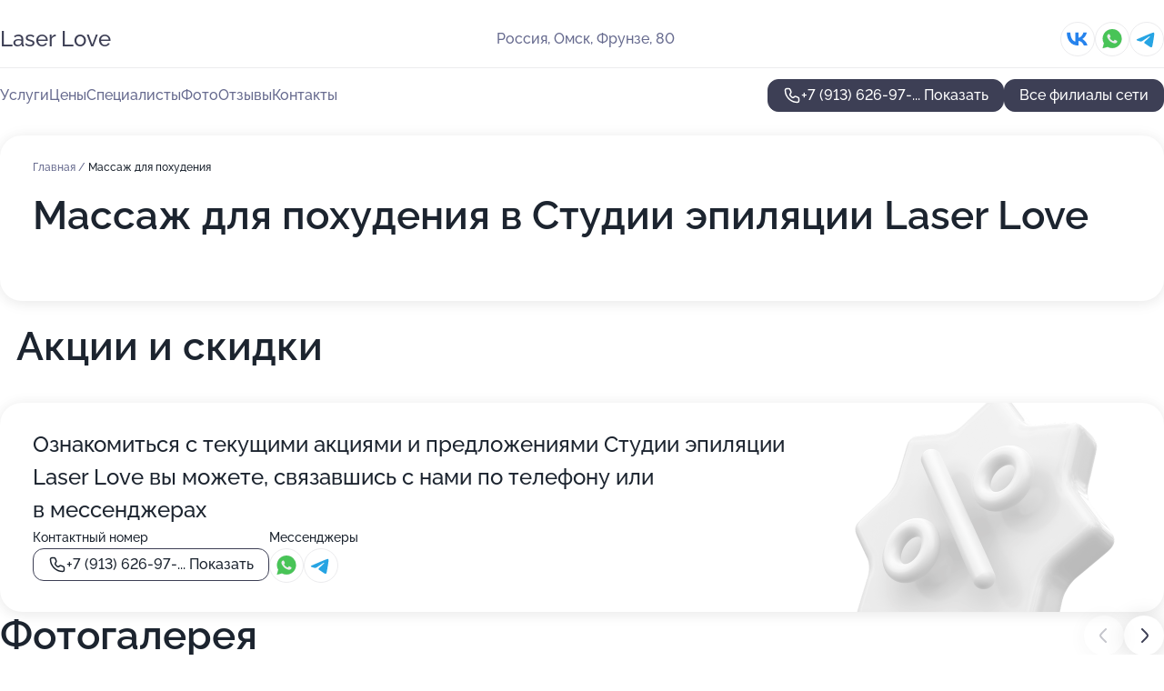

--- FILE ---
content_type: text/html; charset=utf-8
request_url: https://laserlove-salon.ru/studiya_epilyatsii_laser_love_na_ulitse_frunze/service/massazh_dlya_pohudeniya/
body_size: 21509
content:
<!DOCTYPE html>
<html lang="ru">
<head>
	<meta http-equiv="Content-Type" content="text/html; charset=utf-8">
	<meta name="viewport" content="width=device-width,maximum-scale=1,initial-scale=1,user-scalable=0">
	<meta name="format-detection" content="telephone=no">
	<meta name="theme-color" content="#3D3F55">
	<meta name="description" content="Информация о&#160;Студии эпиляции Laser Love на&#160;улице Фрунзе">
	<link rel="icon" type="image/png" href="/favicon.png">

	<title>Студия эпиляции Laser Love на&#160;улице Фрунзе</title>

	<link nonce="V2UAGIt4cCxsyYmzcePzXGrm" href="//laserlove-salon.ru/build/lego2/lego2.css?v=Evk5cQF3AgE" rel="stylesheet" >

		<script type="application/ld+json">{"@context":"http:\/\/schema.org","@type":"HealthAndBeautyBusiness","name":"\u0426\u0435\u043d\u0442\u0440 \u0430\u043f\u043f\u0430\u0440\u0430\u0442\u043d\u043e\u0439 \u043a\u043e\u0441\u043c\u0435\u0442\u043e\u043b\u043e\u0433\u0438\u0438 Laser Love","address":{"@type":"PostalAddress","streetAddress":"\u0443\u043b\u0438\u0446\u0430 \u041f\u0443\u0448\u043a\u0438\u043d\u0430, 136","addressLocality":"\u041e\u043c\u0441\u043a"},"url":"https:\/\/laserlove-salon.ru\/tsentr_apparatnoj_kosmetologii_laser_love_v_tsentralnom_administrativnom_okruge\/","contactPoint":{"@type":"ContactPoint","telephone":"+7\u00a0(901)\u00a0108-93-74","contactType":"customer service","areaServed":"RU","availableLanguage":"Russian"},"sameAs":["https:\/\/vk.com\/laserlove_omsk"],"image":"https:\/\/p0.zoon.ru\/preview\/4Zpr0pvpPHY7xU-EOn96pg\/2400x1500x85\/1\/4\/1\/original_5db188f2cf910e7bea270971_62cfed71c7d826.32554874.jpg","aggregateRating":{"@type":"AggregateRating","ratingValue":4.9,"worstRating":1,"bestRating":5,"reviewCount":208}}</script>
		<script type="application/ld+json">{"@context":"http:\/\/schema.org","@type":"HealthAndBeautyBusiness","name":"\u0426\u0435\u043d\u0442\u0440 \u0430\u043f\u043f\u0430\u0440\u0430\u0442\u043d\u043e\u0439 \u043a\u043e\u0441\u043c\u0435\u0442\u043e\u043b\u043e\u0433\u0438\u0438 Laser Love","address":{"@type":"PostalAddress","streetAddress":"\u043f\u0440\u043e\u0441\u043f\u0435\u043a\u0442 \u041a\u043e\u043c\u0430\u0440\u043e\u0432\u0430, 16","addressLocality":"\u041e\u043c\u0441\u043a"},"url":"https:\/\/laserlove-salon.ru\/tsentr_apparatnoj_kosmetologii_laser_love_na_prospekte_komarova\/","contactPoint":{"@type":"ContactPoint","telephone":"+7\u00a0(913)\u00a0629-95-95","contactType":"customer service","areaServed":"RU","availableLanguage":"Russian"},"sameAs":["https:\/\/vk.com\/laserlove_omsk"],"image":"https:\/\/p1.zoon.ru\/preview\/TvsjLituoM3NmLLGS59aOw\/2400x1500x75\/1\/8\/a\/original_5cd9085829f15155f661cb59_64fff264eeea12.63797631.jpg","aggregateRating":{"@type":"AggregateRating","ratingValue":4.8,"worstRating":1,"bestRating":5,"reviewCount":81}}</script>
		<script type="application/ld+json">{"@context":"http:\/\/schema.org","@type":"HealthAndBeautyBusiness","name":"\u0421\u0442\u0443\u0434\u0438\u044f \u044d\u043f\u0438\u043b\u044f\u0446\u0438\u0438 Laser Love","address":{"@type":"PostalAddress","streetAddress":"\u0424\u0440\u0443\u043d\u0437\u0435, 80","addressLocality":"\u041e\u043c\u0441\u043a"},"url":"https:\/\/laserlove-salon.ru\/studiya_epilyatsii_laser_love_na_ulitse_frunze\/","contactPoint":{"@type":"ContactPoint","telephone":"+7\u00a0(913)\u00a0626-97-97","contactType":"customer service","areaServed":"RU","availableLanguage":"Russian"},"sameAs":["https:\/\/vk.com\/laserlove_omsk"],"image":"https:\/\/p0.zoon.ru\/preview\/jjvS89HM3wU87MOjUDNePg\/2400x1500x75\/1\/7\/c\/original_5bd1deb5a24fd90cb84fafd9_63aaaf52d4b2f3.30929231.jpg","aggregateRating":{"@type":"AggregateRating","ratingValue":4.8,"worstRating":1,"bestRating":5,"reviewCount":53}}</script>
		<script nonce="V2UAGIt4cCxsyYmzcePzXGrm">
		window.js_base = '/js.php';
	</script>

	</head>
<body >
	 <header id="header" class="header" data-organization-id="5bd1deb5a24fd90cb84fafd8">
	<div class="wrapper">
		<div class="header-container" data-uitest="lego-header-block">
			<div class="header-menu-activator" data-target="header-menu-activator">
				<span class="header-menu-activator__icon"></span>
			</div>

			<div class="header-title">
				<a href="/studiya_epilyatsii_laser_love_na_ulitse_frunze/">					Laser Love
				</a>			</div>
			<div class="header-address text-3 text-secondary">Россия, Омск, Фрунзе, 80</div>

						<div class="header-socials flex gap-8 icon icon--36" data-target="header-socials">
									<!--noindex-->
					<a href="https://vk.com/laserlove_omsk" data-category="vk_group" rel="nofollow" target="_blank">
						<svg class="svg-icons-vk_group" ><use xlink:href="/build/lego2/icons.svg?v=7bY1C8d-qmo#vk_group"></use></svg>
					</a>
					<!--/noindex-->
									<!--noindex-->
					<a href="https://wa.me/79136269797" data-category="whatsapp" rel="nofollow" target="_blank">
						<svg class="svg-icons-whatsapp" ><use xlink:href="/build/lego2/icons.svg?v=7bY1C8d-qmo#whatsapp"></use></svg>
					</a>
					<!--/noindex-->
									<!--noindex-->
					<a href="https://t.me/laserlove_omsk" data-category="telegram" rel="nofollow" target="_blank">
						<svg class="svg-icons-telegram" ><use xlink:href="/build/lego2/icons.svg?v=7bY1C8d-qmo#telegram"></use></svg>
					</a>
					<!--/noindex-->
							</div>
					</div>

		<nav class="nav" data-target="header-nav" data-uitest="lego-navigation-block">
			<ul>
									<li data-target="header-services">
						<svg class="svg-icons-services" ><use xlink:href="/build/lego2/icons.svg?v=7bY1C8d-qmo#services"></use></svg>
						<a data-target="header-nav-link" href="https://laserlove-salon.ru/studiya_epilyatsii_laser_love_na_ulitse_frunze/services/" data-za="{&quot;ev_label&quot;:&quot;all_service&quot;}">Услуги</a>
					</li>
									<li data-target="header-prices">
						<svg class="svg-icons-prices" ><use xlink:href="/build/lego2/icons.svg?v=7bY1C8d-qmo#prices"></use></svg>
						<a data-target="header-nav-link" href="https://laserlove-salon.ru/studiya_epilyatsii_laser_love_na_ulitse_frunze/price/" data-za="{&quot;ev_label&quot;:&quot;price&quot;}">Цены</a>
					</li>
									<li data-target="header-specialists">
						<svg class="svg-icons-specialists" ><use xlink:href="/build/lego2/icons.svg?v=7bY1C8d-qmo#specialists"></use></svg>
						<a data-target="header-nav-link" href="https://laserlove-salon.ru/studiya_epilyatsii_laser_love_na_ulitse_frunze/#specialists" data-za="{&quot;ev_label&quot;:&quot;org_prof&quot;}">Специалисты</a>
					</li>
									<li data-target="header-photo">
						<svg class="svg-icons-photo" ><use xlink:href="/build/lego2/icons.svg?v=7bY1C8d-qmo#photo"></use></svg>
						<a data-target="header-nav-link" href="https://laserlove-salon.ru/studiya_epilyatsii_laser_love_na_ulitse_frunze/#photos" data-za="{&quot;ev_label&quot;:&quot;photos&quot;}">Фото</a>
					</li>
									<li data-target="header-reviews">
						<svg class="svg-icons-reviews" ><use xlink:href="/build/lego2/icons.svg?v=7bY1C8d-qmo#reviews"></use></svg>
						<a data-target="header-nav-link" href="https://laserlove-salon.ru/studiya_epilyatsii_laser_love_na_ulitse_frunze/#reviews" data-za="{&quot;ev_label&quot;:&quot;reviews&quot;}">Отзывы</a>
					</li>
									<li data-target="header-contacts">
						<svg class="svg-icons-contacts" ><use xlink:href="/build/lego2/icons.svg?v=7bY1C8d-qmo#contacts"></use></svg>
						<a data-target="header-nav-link" href="https://laserlove-salon.ru/studiya_epilyatsii_laser_love_na_ulitse_frunze/#contacts" data-za="{&quot;ev_label&quot;:&quot;contacts&quot;}">Контакты</a>
					</li>
							</ul>

			<div class="header-controls">
				<div class="header-controls__wrapper">
					<a
	href="tel:+79136269797"
	class="phone-button button button--primary button--36 icon--20"
	data-phone="+7 (913) 626-97-97"
	data-za="{&quot;ev_sourceType&quot;:&quot;&quot;,&quot;ev_sourceId&quot;:&quot;5bd1deb5a24fd90cb84fafd8.eca8&quot;,&quot;object_type&quot;:&quot;organization&quot;,&quot;object_id&quot;:&quot;5bd1deb5a24fd90cb84fafd8.eca8&quot;,&quot;ev_label&quot;:&quot;standard&quot;,&quot;ev_category&quot;:&quot;phone_o&quot;}">
	<svg class="svg-icons-phone" ><use xlink:href="/build/lego2/icons.svg?v=7bY1C8d-qmo#phone"></use></svg>
			<div data-target="show-phone-number">
			+7 (913) 626-97-...
			<span data-target="phone-button-show">Показать</span>
		</div>
	</a>


									</div>

									<a href="https://laserlove-salon.ru/" class="header-controls__booking button button--primary button--36 button--mobile-fluid">Все филиалы сети</a>
							</div>

			<div class="header-nav-address">
									<div class="header-block flex gap-12 icon icon--36" data-target="header-socials">
													<!--noindex-->
							<a href="https://vk.com/laserlove_omsk" data-category="vk_group" rel="nofollow" target="_blank">
								<svg class="svg-icons-vk_group" ><use xlink:href="/build/lego2/icons.svg?v=7bY1C8d-qmo#vk_group"></use></svg>
							</a>
							<!--/noindex-->
													<!--noindex-->
							<a href="https://wa.me/79136269797" data-category="whatsapp" rel="nofollow" target="_blank">
								<svg class="svg-icons-whatsapp" ><use xlink:href="/build/lego2/icons.svg?v=7bY1C8d-qmo#whatsapp"></use></svg>
							</a>
							<!--/noindex-->
													<!--noindex-->
							<a href="https://t.me/laserlove_omsk" data-category="telegram" rel="nofollow" target="_blank">
								<svg class="svg-icons-telegram" ><use xlink:href="/build/lego2/icons.svg?v=7bY1C8d-qmo#telegram"></use></svg>
							</a>
							<!--/noindex-->
											</div>
				
				<div class="header-block text-3 text-center text-secondary">Россия, Омск, Фрунзе, 80</div>
			</div>
		</nav>
	</div>
</header>
<div class="header-placeholder"></div>

<div class="contacts-panel" id="contacts-panel">
	

	<div class="contacts-panel-wrapper">
					<div class="contacts-panel-icon contacts-panel-expander" data-target="contacts-panel-expand">
				<div class="contacts-panel-icon__collapsed"><svg class="svg-icons-phone_filled" ><use xlink:href="/build/lego2/icons.svg?v=7bY1C8d-qmo#phone_filled"></use></svg></div>
				<div class="contacts-panel-icon__expanded"><svg class="svg-icons-close" ><use xlink:href="/build/lego2/icons.svg?v=7bY1C8d-qmo#close"></use></svg></div>
			</div>

			<div class="contacts-panel-group">
								<a href="tel:+79136269797" class="contacts-panel-icon" data-phone="+7 (913) 626-97-97" data-za="{&quot;ev_sourceType&quot;:&quot;nav_panel&quot;,&quot;ev_sourceId&quot;:&quot;5bd1deb5a24fd90cb84fafd8.eca8&quot;,&quot;object_type&quot;:&quot;organization&quot;,&quot;object_id&quot;:&quot;5bd1deb5a24fd90cb84fafd8.eca8&quot;,&quot;ev_label&quot;:&quot;standard&quot;,&quot;ev_category&quot;:&quot;phone_o&quot;}">
					<svg class="svg-icons-phone_filled" ><use xlink:href="/build/lego2/icons.svg?v=7bY1C8d-qmo#phone_filled"></use></svg>
				</a>
													<a href="https://wa.me/79136269797" class="contacts-panel-icon"><svg class="svg-icons-whatsapp_filled" ><use xlink:href="/build/lego2/icons.svg?v=7bY1C8d-qmo#whatsapp_filled"></use></svg></a>
									<a href="https://t.me/laserlove_omsk" class="contacts-panel-icon"><svg class="svg-icons-telegram_filled" ><use xlink:href="/build/lego2/icons.svg?v=7bY1C8d-qmo#telegram_filled"></use></svg></a>
							</div>
			</div>
</div>

<script nonce="V2UAGIt4cCxsyYmzcePzXGrm" type="module">
	import { initContactsPanel } from '//laserlove-salon.ru/build/lego2/lego2.js?v=aBQmwV5uQB0';

	initContactsPanel(document.getElementById('contacts-panel'));
</script>


<script nonce="V2UAGIt4cCxsyYmzcePzXGrm" type="module">
	import { initHeader } from '//laserlove-salon.ru/build/lego2/lego2.js?v=aBQmwV5uQB0';

	initHeader(document.getElementById('header'));
</script>
 	<main class="main-container">
		<div class="wrapper section-wrapper">
			<div class="service-description__wrapper">
	<section class="service-description section-block">
		<div class="page-breadcrumbs">
			<div class="breadcrumbs">
			<span>
							<a href="https://laserlove-salon.ru/studiya_epilyatsii_laser_love_na_ulitse_frunze/">
					Главная
				</a>
						/		</span>
			<span class="active">
							Массаж для похудения
								</span>
	</div>

		</div>
					<script nonce="V2UAGIt4cCxsyYmzcePzXGrm" type="application/ld+json">{"@context":"http:\/\/schema.org","@type":"BreadcrumbList","itemListElement":[{"@type":"ListItem","position":1,"item":{"name":"\u0413\u043b\u0430\u0432\u043d\u0430\u044f","@id":"https:\/\/laserlove-salon.ru\/studiya_epilyatsii_laser_love_na_ulitse_frunze\/"}}]}</script>
		
		<div class="service-description-title">
			<h1 class="page-title">Массаж для похудения в Студии эпиляции Laser Love</h1>
			<div class="service-description-title__price">
							</div>
		</div>

		<div class="service-description__text collapse collapse--text-3">
			<div class="collapse__overflow">
				<div class="collapse__text"><p> </p></div>
			</div>
		</div>
	</section>

	</div>
	<section class="section-placeholder__container">
		<h2 class="section-placeholder__title text-h2">Акции и скидки</h2>
		<div class="section-placeholder _offers">
			<div class="section-placeholder__text text-4">
				Ознакомиться с&nbsp;текущими акциями и&nbsp;предложениями
				Студии эпиляции Laser Love
				вы&nbsp;можете, связавшись с&nbsp;нами по&nbsp;телефону или в&nbsp;мессенджерах
			</div>
			<div class="contacts-block text-2">
		<div class="contacts-block__phone">
		<div>Контактный номер</div>
		<a
	href="tel:+79136269797"
	class="phone-button button button--secondary button--36 icon--20"
	data-phone="+7 (913) 626-97-97"
	data-za="{&quot;ev_sourceType&quot;:&quot;&quot;,&quot;ev_sourceId&quot;:&quot;5bd1deb5a24fd90cb84fafd8.eca8&quot;,&quot;object_type&quot;:&quot;organization&quot;,&quot;object_id&quot;:&quot;5bd1deb5a24fd90cb84fafd8.eca8&quot;,&quot;ev_label&quot;:&quot;standard&quot;,&quot;ev_category&quot;:&quot;phone_o&quot;}">
	<svg class="svg-icons-phone" ><use xlink:href="/build/lego2/icons.svg?v=7bY1C8d-qmo#phone"></use></svg>
			<div data-target="show-phone-number">
			+7 (913) 626-97-...
			<span data-target="phone-button-show">Показать</span>
		</div>
	</a>

	</div>
			<div class="contacts-block__socials">
		<div>Мессенджеры</div>
		<div class="flex gap-8 icon icon--36">
							<!--noindex-->
				<a href="https://wa.me/79136269797" rel="nofollow" target="_blank">
					<svg class="svg-icons-whatsapp" ><use xlink:href="/build/lego2/icons.svg?v=7bY1C8d-qmo#whatsapp"></use></svg>
				</a>
				<!--/noindex-->
							<!--noindex-->
				<a href="https://t.me/laserlove_omsk" rel="nofollow" target="_blank">
					<svg class="svg-icons-telegram" ><use xlink:href="/build/lego2/icons.svg?v=7bY1C8d-qmo#telegram"></use></svg>
				</a>
				<!--/noindex-->
					</div>
	</div>
	</div>

		</div>
	</section>
<section class="photo-section" id="photos" data-uitest="lego-gallery-block">
	<div class="section-block__title flex flex--sb">
		<h2 class="text-h2">Фотогалерея</h2>

					<div class="slider__navigation" data-target="slider-navigation">
				<button class="slider__control prev" data-target="slider-prev">
					<svg class="svg-icons-arrow" ><use xlink:href="/build/lego2/icons.svg?v=7bY1C8d-qmo#arrow"></use></svg>
				</button>
				<button class="slider__control next" data-target="slider-next">
					<svg class="svg-icons-arrow" ><use xlink:href="/build/lego2/icons.svg?v=7bY1C8d-qmo#arrow"></use></svg>
				</button>
			</div>
			</div>

	<div class="section-block__slider" data-target="slider-container" data-total="28" data-owner-type="organization" data-owner-id="5bd1deb5a24fd90cb84fafd8">
		<div class="photo-section__slider swiper-wrapper">
						<div class="photo-section__slide swiper-slide" data-id="63aaaf53204066e3d309fc82" data-target="photo-slide-item" data-index="0">
				<img src="https://p0.zoon.ru/preview/CFohvId5jhZYuZVfRuuR4A/1200x800x85/1/7/c/original_5bd1deb5a24fd90cb84fafd9_63aaaf52d4b2f3.30929231.jpg" loading="lazy" alt="">
			</div>
						<div class="photo-section__slide swiper-slide" data-id="63aaaf4cfd691feb8b068264" data-target="photo-slide-item" data-index="1">
				<img src="https://p1.zoon.ru/preview/C4Orp-wOpVigoqeGMNICCA/1200x800x85/1/c/6/original_5bd1deb5a24fd90cb84fafd9_63aaaf4c95afa7.19100812.jpg" loading="lazy" alt="">
			</div>
						<div class="photo-section__slide swiper-slide" data-id="63aaaf5ed98479bd080f2a0e" data-target="photo-slide-item" data-index="2">
				<img src="https://p2.zoon.ru/preview/6B_hs5f9cjJTLbRgxsjR8g/1200x800x85/1/5/7/original_5bd1deb5a24fd90cb84fafd9_63aaaf5ea39cb3.79618032.jpg" loading="lazy" alt="">
			</div>
						<div class="photo-section__slide swiper-slide" data-id="63aaaf625da51749a504ddc4" data-target="photo-slide-item" data-index="3">
				<img src="https://p0.zoon.ru/preview/WS9Tj2aSjQb-2-MAatYN_A/1200x800x85/1/5/2/original_5bd1deb5a24fd90cb84fafd9_63aaaf6213ac07.43606016.jpg" loading="lazy" alt="">
			</div>
						<div class="photo-section__slide swiper-slide" data-id="63aaaf53565c16fe5f06b831" data-target="photo-slide-item" data-index="4">
				<img src="https://p2.zoon.ru/preview/kB92DJ2nUle-F6w0jOQkzg/1200x800x85/1/2/8/original_5bd1deb5a24fd90cb84fafd9_63aaaf52cba6c3.93350219.jpg" loading="lazy" alt="">
			</div>
						<div class="photo-section__slide swiper-slide" data-id="63aaaf64fded30e19a0965ca" data-target="photo-slide-item" data-index="5">
				<img src="https://p2.zoon.ru/preview/7bElxJ4aOuXGWTXI1t5qBQ/1200x800x85/1/c/3/original_5bd1deb5a24fd90cb84fafd9_63aaaf648cc895.26593577.jpg" loading="lazy" alt="">
			</div>
						<div class="photo-section__slide swiper-slide" data-id="63aaaf620bb8e80f7b09aee0" data-target="photo-slide-item" data-index="6">
				<img src="https://p0.zoon.ru/preview/AbGdS6HZUJqelgCLaZMTBQ/1200x800x85/1/b/e/original_5bd1deb5a24fd90cb84fafd9_63aaaf622d3a76.19000213.jpg" loading="lazy" alt="">
			</div>
						<div class="photo-section__slide swiper-slide" data-id="63aaaf62bd6fe1c8fb04642b" data-target="photo-slide-item" data-index="7">
				<img src="https://p1.zoon.ru/preview/mnYQO0KDSdILcC7Ln_LMTQ/1200x800x85/1/e/e/original_5bd1deb5a24fd90cb84fafd9_63aaaf627e7ad8.86794830.jpg" loading="lazy" alt="">
			</div>
						<div class="photo-section__slide swiper-slide" data-id="63aaaf608dd98866e606fd32" data-target="photo-slide-item" data-index="8">
				<img src="https://p0.zoon.ru/preview/_ZaIAPIxxs2c-a_bKZtKtQ/1200x800x85/1/b/2/original_5bd1deb5a24fd90cb84fafd9_63aaaf5fbd7ed2.64053497.jpg" loading="lazy" alt="">
			</div>
						<div class="photo-section__slide swiper-slide" data-id="63aaaf5ea2a02c2370019073" data-target="photo-slide-item" data-index="9">
				<img src="https://p1.zoon.ru/preview/oej4c0xBdIaDIlHyWKxtUA/1200x800x85/1/4/0/original_5bd1deb5a24fd90cb84fafd9_63aaaf5eb41382.64466328.jpg" loading="lazy" alt="">
			</div>
						<div class="photo-section__slide swiper-slide" data-id="63aaaf5d9f0951dd7a032d91" data-target="photo-slide-item" data-index="10">
				<img src="https://p1.zoon.ru/preview/ZrgC_kpBhLTHqXt6d0v8nQ/1200x800x85/1/3/2/original_5bd1deb5a24fd90cb84fafd9_63aaaf5d9eb405.87418302.jpg" loading="lazy" alt="">
			</div>
						<div class="photo-section__slide swiper-slide" data-id="63aaaf5c98efc92153012c6e" data-target="photo-slide-item" data-index="11">
				<img src="https://p2.zoon.ru/preview/rOiOsKAWR6-IQMjKvZ89Rg/1200x800x85/1/c/2/original_5bd1deb5a24fd90cb84fafd9_63aaaf5c0c1d82.81797146.jpg" loading="lazy" alt="">
			</div>
						<div class="photo-section__slide swiper-slide" data-id="63aaaf5c07e1977fec082341" data-target="photo-slide-item" data-index="12">
				<img src="https://p2.zoon.ru/preview/zXqGAekEpLFDMNUvAF0owg/1200x800x85/1/b/7/original_5bd1deb5a24fd90cb84fafd9_63aaaf5be125c1.95780484.jpg" loading="lazy" alt="">
			</div>
						<div class="photo-section__slide swiper-slide" data-id="63aaaf5b31388a9f60029c16" data-target="photo-slide-item" data-index="13">
				<img src="https://p2.zoon.ru/preview/mZLciN_kPVQMahfE9GgxrA/1200x800x85/1/7/c/original_5bd1deb5a24fd90cb84fafd9_63aaaf5af0c3a7.85592963.jpg" loading="lazy" alt="">
			</div>
						<div class="photo-section__slide swiper-slide" data-id="63aaaf5acef2f52bc0059aae" data-target="photo-slide-item" data-index="14">
				<img src="https://p2.zoon.ru/preview/XysP2w91gnsEGlYx4XRorQ/1200x800x85/1/a/6/original_5bd1deb5a24fd90cb84fafd9_63aaaf5a340eb0.17101646.jpg" loading="lazy" alt="">
			</div>
						<div class="photo-section__slide swiper-slide" data-id="63aaaf593738c3e3c00ec7ce" data-target="photo-slide-item" data-index="15">
				<img src="https://p2.zoon.ru/preview/XK15MIJA_GIgfaJvT2kYpg/1200x800x85/1/9/6/original_5bd1deb5a24fd90cb84fafd9_63aaaf59a1fa24.45695805.jpg" loading="lazy" alt="">
			</div>
						<div class="photo-section__slide swiper-slide" data-id="63aaaf57a0e522b4bf05431c" data-target="photo-slide-item" data-index="16">
				<img src="https://p0.zoon.ru/preview/n1dBLEW8QVbGmvD94jEAjw/1200x800x85/1/7/7/original_5bd1deb5a24fd90cb84fafd9_63aaaf5759bb52.49464861.jpg" loading="lazy" alt="">
			</div>
						<div class="photo-section__slide swiper-slide" data-id="63aaaf4f31388a9f60029c14" data-target="photo-slide-item" data-index="17">
				<img src="https://p0.zoon.ru/preview/Mr5L36Q9MXPVfSC-G2sUGA/1200x800x85/1/1/7/original_5bd1deb5a24fd90cb84fafd9_63aaaf4f1963f7.27068461.jpg" loading="lazy" alt="">
			</div>
						<div class="photo-section__slide swiper-slide" data-id="63aaaf4e95bfcf975806666a" data-target="photo-slide-item" data-index="18">
				<img src="https://p0.zoon.ru/preview/MmJ19hC3Hb-938P1xLCTqA/1200x800x85/1/c/4/original_5bd1deb5a24fd90cb84fafd9_63aaaf4ea3f1c7.46905474.jpg" loading="lazy" alt="">
			</div>
						<div class="photo-section__slide swiper-slide" data-id="63aaaf4ef6941bba7b0c5f4b" data-target="photo-slide-item" data-index="19">
				<img src="https://p2.zoon.ru/preview/9CxmQ398hkUJmMlE7OfusQ/1200x800x85/1/7/f/original_5bd1deb5a24fd90cb84fafd9_63aaaf4e2fa8b7.28323705.jpg" loading="lazy" alt="">
			</div>
						<div class="photo-section__slide swiper-slide" data-id="63aaaf4bbbeb53d7ce0af3a5" data-target="photo-slide-item" data-index="20">
				<img src="https://p2.zoon.ru/preview/U3nEAEQvSntHfGvud934_w/1200x800x85/1/f/9/original_5bd1deb5a24fd90cb84fafd9_63aaaf4b701f03.23446460.jpg" loading="lazy" alt="">
			</div>
						<div class="photo-section__slide swiper-slide" data-id="63aaaf4bd264fa4f6d05af0f" data-target="photo-slide-item" data-index="21">
				<img src="https://p1.zoon.ru/preview/atQ16EEITpFu8n4X0tKXig/1200x800x85/1/5/0/original_5bd1deb5a24fd90cb84fafd9_63aaaf4b60a9d2.50358963.jpg" loading="lazy" alt="">
			</div>
						<div class="photo-section__slide swiper-slide" data-id="63aaaf4a1d9956f9880e923c" data-target="photo-slide-item" data-index="22">
				<img src="https://p2.zoon.ru/preview/SDzwtXJuiVnCJunIOrxGcA/1200x800x85/1/9/2/original_5bd1deb5a24fd90cb84fafd9_63aaaf4a8b2922.24265086.jpg" loading="lazy" alt="">
			</div>
						<div class="photo-section__slide swiper-slide" data-id="5f71b7e593e09508e97d4b85" data-target="photo-slide-item" data-index="23">
				<img src="https://p0.zoon.ru/preview/fBNQfAwS2RogTnmpOMC_Kg/1067x800x85/1/f/7/original_5bd1deb5a24fd90cb84fafd9_5f71b7e5ba012.jpg" loading="lazy" alt="">
			</div>
						<div class="photo-section__slide swiper-slide" data-id="5f71b7d99e4cfe2b0c1e78f2" data-target="photo-slide-item" data-index="24">
				<img src="https://p1.zoon.ru/preview/nJDeJ8w-pf4HuIICvpwGRQ/1067x800x85/1/c/d/original_5bd1deb5a24fd90cb84fafd9_5f71b7d9b8325.jpg" loading="lazy" alt="">
			</div>
						<div class="photo-section__slide swiper-slide" data-id="5f71b7f5e114092edc1e368c" data-target="photo-slide-item" data-index="25">
				<img src="https://p1.zoon.ru/preview/vKtv7t1xdRpf_S9LBaFqVw/1067x800x85/1/6/f/original_5bd1deb5a24fd90cb84fafd9_5f71b7f59f38d.jpg" loading="lazy" alt="">
			</div>
						<div class="photo-section__slide swiper-slide" data-id="5f71b7ece114092edc1e368a" data-target="photo-slide-item" data-index="26">
				<img src="https://p2.zoon.ru/preview/_Z7m4NcVr78kEOazLZTmLw/1067x800x85/1/d/9/original_5bd1deb5a24fd90cb84fafd9_5f71b7ec20fa3.jpg" loading="lazy" alt="">
			</div>
						<div class="photo-section__slide swiper-slide" data-id="5f71b8019e4cfe2b0c1e78f8" data-target="photo-slide-item" data-index="27">
				<img src="https://p1.zoon.ru/preview/R-O-Q4-sVysr92nFz90Dsg/600x800x85/1/6/f/original_5bd1deb5a24fd90cb84fafd9_5f71b8017d340.jpg" loading="lazy" alt="">
			</div>
					</div>
	</div>

	<div class="slider__pagination" data-target="slider-pagination"></div>
</section>

<script nonce="V2UAGIt4cCxsyYmzcePzXGrm" type="module">
	import { initPhotos } from '//laserlove-salon.ru/build/lego2/lego2.js?v=aBQmwV5uQB0';

	const node = document.getElementById('photos');
	initPhotos(node);
</script>
<section class="reviews-section section-block" id="reviews" data-uitest="lego-reviews-block">
	<div class="section-block__title flex flex--sb">
		<h2 class="text-h2">
			Отзывы
		</h2>

				<div class="slider__navigation" data-target="slider-navigation">
			<button class="slider__control prev" data-target="slider-prev">
				<svg class="svg-icons-arrow" ><use xlink:href="/build/lego2/icons.svg?v=7bY1C8d-qmo#arrow"></use></svg>
			</button>
			<button class="slider__control next" data-target="slider-next">
				<svg class="svg-icons-arrow" ><use xlink:href="/build/lego2/icons.svg?v=7bY1C8d-qmo#arrow"></use></svg>
			</button>
		</div>
			</div>

	<div class="reviews-section__list" data-target="slider-container">
		<div class="reviews-section__slider swiper-wrapper" data-target="review-section-slides">
							<div
	class="reviews-section-item swiper-slide "
	data-id="66091c02d9fb10288305e86f"
	data-owner-id="62133c3ffb70b33e7d04a9fe"
	data-target="review">
	<div  class="flex flex--center-y gap-12">
		<div class="reviews-section-item__avatar">
										<svg class="svg-icons-user" ><use xlink:href="/build/lego2/icons.svg?v=7bY1C8d-qmo#user"></use></svg>
					</div>
		<div class="reviews-section-item__head">
			<div class="reviews-section-item__head-top flex flex--center-y gap-16">
				<div class="flex flex--center-y gap-8">
										<div class="stars stars--16" style="--rating: 5">
						<div class="stars__rating">
							<div class="stars stars--filled"></div>
						</div>
					</div>
					<div class="reviews-section-item__mark text-3">
						5,0
					</div>
				</div>
											</div>

			<div class="reviews-section-item__name text-3 fade">
				БЕЛЯЕВА АНАСТАСИЯ ИГОРЕВНА
			</div>
		</div>
	</div>
					<div class="reviews-section-item__descr collapse collapse--text-2 mt-8">
			<div class="collapse__overflow">
				<div class="collapse__text">
					У мастера Анастасии на массаже была первый раз . У Насти просто золотые ручки . Отличный мастер . Желаю успехов в работе и всех благ
				</div>
			</div>
		</div>
			<div class="reviews-section-item__date text-2 text-secondary mt-8">
		31 марта 2024 Отзыв взят с сайта Zoon.ru
	</div>
</div>

							<div
	class="reviews-section-item swiper-slide "
	data-id="6606a538768d8bccb50ea6d0"
	data-owner-id="658e4f911fda0e903d0e15a2"
	data-target="review">
	<div  class="flex flex--center-y gap-12">
		<div class="reviews-section-item__avatar">
										<svg class="svg-icons-user" ><use xlink:href="/build/lego2/icons.svg?v=7bY1C8d-qmo#user"></use></svg>
					</div>
		<div class="reviews-section-item__head">
			<div class="reviews-section-item__head-top flex flex--center-y gap-16">
				<div class="flex flex--center-y gap-8">
										<div class="stars stars--16" style="--rating: 5">
						<div class="stars__rating">
							<div class="stars stars--filled"></div>
						</div>
					</div>
					<div class="reviews-section-item__mark text-3">
						5,0
					</div>
				</div>
											</div>

			<div class="reviews-section-item__name text-3 fade">
				Анна
			</div>
		</div>
	</div>
					<div class="reviews-section-item__descr collapse collapse--text-2 mt-8">
			<div class="collapse__overflow">
				<div class="collapse__text">
					Хочу выразить огромную благодарность Алине Глац.Была на процедуре лазерная эпиляция в первые. Мастер мне очень понравилась, располагает к себе,тактичная ,приятная девушка,все рассказала о процедуре о дальнейшем уходе,время пролетело не заметно,у меня не было сомнений ,что я снова вернусь в данный салон(Laser Love по адресу ул.Фрунзе 80),сразу приобрела абонемент на следующие процедуры ,рекомендую салон и мастера.
				</div>
			</div>
		</div>
			<div class="reviews-section-item__date text-2 text-secondary mt-8">
		29 марта 2024 Отзыв взят с сайта Zoon.ru
	</div>
</div>

							<div
	class="reviews-section-item swiper-slide "
	data-id="6602e444c2a98c49eb02628f"
	data-owner-id="5bd1deb5a24fd90cb84fafd8"
	data-target="review">
	<div  class="flex flex--center-y gap-12">
		<div class="reviews-section-item__avatar">
										<svg class="svg-icons-user" ><use xlink:href="/build/lego2/icons.svg?v=7bY1C8d-qmo#user"></use></svg>
					</div>
		<div class="reviews-section-item__head">
			<div class="reviews-section-item__head-top flex flex--center-y gap-16">
				<div class="flex flex--center-y gap-8">
										<div class="stars stars--16" style="--rating: ">
						<div class="stars__rating">
							<div class="stars stars--filled"></div>
						</div>
					</div>
					<div class="reviews-section-item__mark text-3">
						0,0
					</div>
				</div>
											</div>

			<div class="reviews-section-item__name text-3 fade">
				Любовь
			</div>
		</div>
	</div>
					<div class="reviews-section-item__descr collapse collapse--text-2 mt-8">
			<div class="collapse__overflow">
				<div class="collapse__text">
					Добрый день. Хочу сказать спасибо своему мастеру Елене. Крайне деликатна, очень комфортно в ее руках)). Приобрела абонемент после подарочной процедуры и очень довольна. Уютная атмосфера в студии, приветливые и вежливые мастера, всегда предложат напитки и угостят вкусняшкой)). После процедуры всегда уходишь с отличным настроением. Рекомендую посетить эту студию.
				</div>
			</div>
		</div>
			<div class="reviews-section-item__date text-2 text-secondary mt-8">
		26 марта 2024 Отзыв взят с сайта Zoon.ru
	</div>
</div>

							<div
	class="reviews-section-item swiper-slide "
	data-id="65f691dba55f6c486d0e4612"
	data-owner-id="658e4f911fda0e903d0e15a2"
	data-target="review">
	<div  class="flex flex--center-y gap-12">
		<div class="reviews-section-item__avatar">
										<svg class="svg-icons-user" ><use xlink:href="/build/lego2/icons.svg?v=7bY1C8d-qmo#user"></use></svg>
					</div>
		<div class="reviews-section-item__head">
			<div class="reviews-section-item__head-top flex flex--center-y gap-16">
				<div class="flex flex--center-y gap-8">
										<div class="stars stars--16" style="--rating: 5">
						<div class="stars__rating">
							<div class="stars stars--filled"></div>
						</div>
					</div>
					<div class="reviews-section-item__mark text-3">
						5,0
					</div>
				</div>
											</div>

			<div class="reviews-section-item__name text-3 fade">
				БЕЛЯЕВА АНАСТАСИЯ ИГОРЕВНА
			</div>
		</div>
	</div>
					<div class="reviews-section-item__descr collapse collapse--text-2 mt-8">
			<div class="collapse__overflow">
				<div class="collapse__text">
					Благодарю данный салон за хорошие условия ,приятную атмосферу.  Мастер хорошо располагает к себе клиентов  что хочется возвращаться туда снова . Мира и процветания .
				</div>
			</div>
		</div>
			<div class="reviews-section-item__date text-2 text-secondary mt-8">
		17 марта 2024 Отзыв взят с сайта Zoon.ru
	</div>
</div>

							<div
	class="reviews-section-item swiper-slide "
	data-id="65f18182aa79a2889f02501a"
	data-owner-id="658e4f911fda0e903d0e15a2"
	data-target="review">
	<div  class="flex flex--center-y gap-12">
		<div class="reviews-section-item__avatar">
										<svg class="svg-icons-user" ><use xlink:href="/build/lego2/icons.svg?v=7bY1C8d-qmo#user"></use></svg>
					</div>
		<div class="reviews-section-item__head">
			<div class="reviews-section-item__head-top flex flex--center-y gap-16">
				<div class="flex flex--center-y gap-8">
										<div class="stars stars--16" style="--rating: 5">
						<div class="stars__rating">
							<div class="stars stars--filled"></div>
						</div>
					</div>
					<div class="reviews-section-item__mark text-3">
						5,0
					</div>
				</div>
											</div>

			<div class="reviews-section-item__name text-3 fade">
				БЕЛЯЕВА АНАСТАСИЯ ИГОРЕВНА
			</div>
		</div>
	</div>
					<div class="reviews-section-item__descr collapse collapse--text-2 mt-8">
			<div class="collapse__overflow">
				<div class="collapse__text">
					Посещаю данный салон второй раз . Приятная атмосфера.  Хорошие и грамотные мастера своего дела . Особенно хочу отметить мастера Алину . Качественный подход . Клиенториентированость . Мира и процветания вашей команде и всех благ
				</div>
			</div>
		</div>
			<div class="reviews-section-item__date text-2 text-secondary mt-8">
		13 марта 2024 Отзыв взят с сайта Zoon.ru
	</div>
</div>

							<div
	class="reviews-section-item swiper-slide "
	data-id="65b315ecae70ffdb5f0a0531"
	data-owner-id="5bd1deb5a24fd90cb84fafd8"
	data-target="review">
	<div  class="flex flex--center-y gap-12">
		<div class="reviews-section-item__avatar">
										<svg class="svg-icons-user" ><use xlink:href="/build/lego2/icons.svg?v=7bY1C8d-qmo#user"></use></svg>
					</div>
		<div class="reviews-section-item__head">
			<div class="reviews-section-item__head-top flex flex--center-y gap-16">
				<div class="flex flex--center-y gap-8">
										<div class="stars stars--16" style="--rating: 5">
						<div class="stars__rating">
							<div class="stars stars--filled"></div>
						</div>
					</div>
					<div class="reviews-section-item__mark text-3">
						5,0
					</div>
				</div>
											</div>

			<div class="reviews-section-item__name text-3 fade">
				Наталья Лоскутова
			</div>
		</div>
	</div>
					<div class="reviews-section-item__descr collapse collapse--text-2 mt-8">
			<div class="collapse__overflow">
				<div class="collapse__text">
																<div>
							<span class="reviews-section-item__text-title">Преимущества:</span> Мастера студии отзывчивые, приятные по разговору. Знают как нам быть ещё краше и стройнее😉
						</div>
																			</div>
			</div>
		</div>
			<div class="reviews-section-item__date text-2 text-secondary mt-8">
		26 января 2024 Отзыв взят с сайта Zoon.ru
	</div>
</div>

							<div
	class="reviews-section-item swiper-slide "
	data-id="658e8da3a34f5a3add0f682e"
	data-owner-id="62133c3ffb70b33e7d04a9fe"
	data-target="review">
	<div  class="flex flex--center-y gap-12">
		<div class="reviews-section-item__avatar">
										<svg class="svg-icons-user" ><use xlink:href="/build/lego2/icons.svg?v=7bY1C8d-qmo#user"></use></svg>
					</div>
		<div class="reviews-section-item__head">
			<div class="reviews-section-item__head-top flex flex--center-y gap-16">
				<div class="flex flex--center-y gap-8">
										<div class="stars stars--16" style="--rating: 5">
						<div class="stars__rating">
							<div class="stars stars--filled"></div>
						</div>
					</div>
					<div class="reviews-section-item__mark text-3">
						5,0
					</div>
				</div>
											</div>

			<div class="reviews-section-item__name text-3 fade">
				Регина Авдохина
			</div>
		</div>
	</div>
					<div class="reviews-section-item__descr collapse collapse--text-2 mt-8">
			<div class="collapse__overflow">
				<div class="collapse__text">
					Отличный мастер! И как человек очень приятная и милая девушка
				</div>
			</div>
		</div>
			<div class="reviews-section-item__date text-2 text-secondary mt-8">
		29 декабря 2023 Отзыв взят с сайта Zoon.ru
	</div>
</div>

							<div
	class="reviews-section-item swiper-slide reviews-section-item--with-photo"
	data-id="6552179ad82444140f08824f"
	data-owner-id="5de2115325abd321bd1361e8"
	data-target="review">
	<div  class="flex flex--center-y gap-12">
		<div class="reviews-section-item__avatar">
										<svg class="svg-icons-user" ><use xlink:href="/build/lego2/icons.svg?v=7bY1C8d-qmo#user"></use></svg>
					</div>
		<div class="reviews-section-item__head">
			<div class="reviews-section-item__head-top flex flex--center-y gap-16">
				<div class="flex flex--center-y gap-8">
										<div class="stars stars--16" style="--rating: 5">
						<div class="stars__rating">
							<div class="stars stars--filled"></div>
						</div>
					</div>
					<div class="reviews-section-item__mark text-3">
						5,0
					</div>
				</div>
											</div>

			<div class="reviews-section-item__name text-3 fade">
				Галина
			</div>
		</div>
	</div>
					<div class="reviews-section-item__descr collapse collapse--text-2 mt-8">
			<div class="collapse__overflow">
				<div class="collapse__text">
					Большое спасибо хочу сказать Марие!Профессионально и старательно относится к своему делу !Массаж делала у этого специалиста 4 раза и всегда получала кайф от него!Всегда хочется вернуться на повторные процедуры к Марие!Я очень довольна и по возможности буду посещать этот салон ещё ни один раз!!!!
				</div>
			</div>
		</div>
								<div class="reviews-section-item__slider" data-target="reviews-section-item-slider">
			<div data-target="slider-container">
				<div class="reviews-section__slider swiper-wrapper">
											<div class="reviews-section-item__slide swiper-slide">
							<img src="https://p0.zoon.ru/preview/aEuiSp3rE3C6Vl2xp9Okjg/98x98x90/1/3/c/6552174be9dae5551d00753f_6552174bcbe8d9.69339718.jpg" loading="lazy" alt="">
						</div>
									</div>
			</div>
					</div>
		<div class="reviews-section-item__date text-2 text-secondary mt-8">
		13 ноября 2023 Отзыв взят с сайта Zoon.ru
	</div>
</div>

							<div
	class="reviews-section-item swiper-slide "
	data-id="65509f7f92f9d258940ee61e"
	data-owner-id="62133c3ffb70b33e7d04a9fe"
	data-target="review">
	<div  class="flex flex--center-y gap-12">
		<div class="reviews-section-item__avatar">
										<svg class="svg-icons-user" ><use xlink:href="/build/lego2/icons.svg?v=7bY1C8d-qmo#user"></use></svg>
					</div>
		<div class="reviews-section-item__head">
			<div class="reviews-section-item__head-top flex flex--center-y gap-16">
				<div class="flex flex--center-y gap-8">
										<div class="stars stars--16" style="--rating: 5">
						<div class="stars__rating">
							<div class="stars stars--filled"></div>
						</div>
					</div>
					<div class="reviews-section-item__mark text-3">
						5,0
					</div>
				</div>
											</div>

			<div class="reviews-section-item__name text-3 fade">
				Ирина
			</div>
		</div>
	</div>
					<div class="reviews-section-item__descr collapse collapse--text-2 mt-8">
			<div class="collapse__overflow">
				<div class="collapse__text">
					Хочу сказать огромное спасибо Анастасии,за её труд и мастерство!Мастер своего дела.Я испробовала многие виды массажей у разных специалистов,но попав к Анастасии поняла,что это лучшее,что может быть.Выкладывается на все 100%,всегда всё подробно расскажет,подскажет,что нужно!И кстати ни разу не делала лазерную эпиляцию,как-то боялась боли и неудобства,а оказалось всё просто,безболезненно и без стеснения🙈🤗Настя ,вы супер!!Берегите свои руки,они нам нужны😉
				</div>
			</div>
		</div>
			<div class="reviews-section-item__date text-2 text-secondary mt-8">
		12 ноября 2023 Отзыв взят с сайта Zoon.ru
	</div>
</div>

							<div
	class="reviews-section-item swiper-slide "
	data-id="654bc3d3fa5c8a1f3b0d7d3c"
	data-owner-id="5bd1deb5a24fd90cb84fafd8"
	data-target="review">
	<div  class="flex flex--center-y gap-12">
		<div class="reviews-section-item__avatar">
										<svg class="svg-icons-user" ><use xlink:href="/build/lego2/icons.svg?v=7bY1C8d-qmo#user"></use></svg>
					</div>
		<div class="reviews-section-item__head">
			<div class="reviews-section-item__head-top flex flex--center-y gap-16">
				<div class="flex flex--center-y gap-8">
										<div class="stars stars--16" style="--rating: 5">
						<div class="stars__rating">
							<div class="stars stars--filled"></div>
						</div>
					</div>
					<div class="reviews-section-item__mark text-3">
						5,0
					</div>
				</div>
											</div>

			<div class="reviews-section-item__name text-3 fade">
				Наталья Смакотина
			</div>
		</div>
	</div>
					<div class="reviews-section-item__descr collapse collapse--text-2 mt-8">
			<div class="collapse__overflow">
				<div class="collapse__text">
																<div>
							<span class="reviews-section-item__text-title">Преимущества:</span> Качесственный массаж, отличные мастера, отличная студия, хочется ходить и дальше в данную студию
						</div>
																<div>
							<span class="reviews-section-item__text-title">Недостатки:</span> Нет
						</div>
																<div>
							<span class="reviews-section-item__text-title">Комментарий:</span>
							Недавно начала ходить в данную студию на массаж. Мастер Анастасия сразу всё объяснила, дала рекомендации. Массаж делает профессионально, от массажа в восторге. Буду и дальше ходить однозначно и рекомендовать другим. В студии уютно, чисто и атмосферно. Девочки спасибо вам за ваш труд!
						</div>
									</div>
			</div>
		</div>
			<div class="reviews-section-item__date text-2 text-secondary mt-8">
		8 ноября 2023 Отзыв взят с сайта Zoon.ru
	</div>
</div>

							<div
	class="reviews-section-item swiper-slide "
	data-id="654b5e5febcbd599d603dbfe"
	data-owner-id="61f0be87caabd44a9c49416a"
	data-target="review">
	<div  class="flex flex--center-y gap-12">
		<div class="reviews-section-item__avatar">
										<svg class="svg-icons-user" ><use xlink:href="/build/lego2/icons.svg?v=7bY1C8d-qmo#user"></use></svg>
					</div>
		<div class="reviews-section-item__head">
			<div class="reviews-section-item__head-top flex flex--center-y gap-16">
				<div class="flex flex--center-y gap-8">
										<div class="stars stars--16" style="--rating: 5">
						<div class="stars__rating">
							<div class="stars stars--filled"></div>
						</div>
					</div>
					<div class="reviews-section-item__mark text-3">
						5,0
					</div>
				</div>
											</div>

			<div class="reviews-section-item__name text-3 fade">
				Татьяна
			</div>
		</div>
	</div>
					<div class="reviews-section-item__descr collapse collapse--text-2 mt-8">
			<div class="collapse__overflow">
				<div class="collapse__text">
																<div>
							<span class="reviews-section-item__text-title">Преимущества:</span> Прохожу курс эпиляции у Елены Жижиной.Мастер своего дела
Всё проходит максимально комфортно и безболезненно,часто интересуется о самочувствии,что немаловажно)
Уютная обстановка,общительный и дружелюбный персонал
						</div>
																			</div>
			</div>
		</div>
			<div class="reviews-section-item__date text-2 text-secondary mt-8">
		8 ноября 2023 Отзыв взят с сайта Zoon.ru
	</div>
</div>

							<div
	class="reviews-section-item swiper-slide "
	data-id="653bbf7fbc6d109dde0dbf2b"
	data-owner-id="61f0be87caabd44a9c49416a"
	data-target="review">
	<div  class="flex flex--center-y gap-12">
		<div class="reviews-section-item__avatar">
										<svg class="svg-icons-user" ><use xlink:href="/build/lego2/icons.svg?v=7bY1C8d-qmo#user"></use></svg>
					</div>
		<div class="reviews-section-item__head">
			<div class="reviews-section-item__head-top flex flex--center-y gap-16">
				<div class="flex flex--center-y gap-8">
										<div class="stars stars--16" style="--rating: 5">
						<div class="stars__rating">
							<div class="stars stars--filled"></div>
						</div>
					</div>
					<div class="reviews-section-item__mark text-3">
						5,0
					</div>
				</div>
											</div>

			<div class="reviews-section-item__name text-3 fade">
				Вика Епифанова
			</div>
		</div>
	</div>
					<div class="reviews-section-item__descr collapse collapse--text-2 mt-8">
			<div class="collapse__overflow">
				<div class="collapse__text">
					Профессионал своего дела 💗. Все очень понравилось, мастер вежливый , все рассказала 
В процессе интересовалась о состоянии 
Студия очень уютная , персонал вежливый , всегда предлагаю напитки 
Все очень понравилось
				</div>
			</div>
		</div>
			<div class="reviews-section-item__date text-2 text-secondary mt-8">
		27 октября 2023 Отзыв взят с сайта Zoon.ru
	</div>
</div>

							<div
	class="reviews-section-item swiper-slide "
	data-id="6531030281a418df3a02c7a7"
	data-owner-id="62133c3ffb70b33e7d04a9fe"
	data-target="review">
	<div  class="flex flex--center-y gap-12">
		<div class="reviews-section-item__avatar">
										<svg class="svg-icons-user" ><use xlink:href="/build/lego2/icons.svg?v=7bY1C8d-qmo#user"></use></svg>
					</div>
		<div class="reviews-section-item__head">
			<div class="reviews-section-item__head-top flex flex--center-y gap-16">
				<div class="flex flex--center-y gap-8">
										<div class="stars stars--16" style="--rating: 5">
						<div class="stars__rating">
							<div class="stars stars--filled"></div>
						</div>
					</div>
					<div class="reviews-section-item__mark text-3">
						5,0
					</div>
				</div>
											</div>

			<div class="reviews-section-item__name text-3 fade">
				Анна Зверкова
			</div>
		</div>
	</div>
					<div class="reviews-section-item__descr collapse collapse--text-2 mt-8">
			<div class="collapse__overflow">
				<div class="collapse__text">
					Хочу сказать огромное спасибо Анастасии за качество выполнения работы! Все всегда проходит очень комфортно, всегда находит общий язык с клиентами) ну конечно без стаканчика кофе и шоколадки не отпускает! Спасибо большое за такое гостеприимство🫶🏻
				</div>
			</div>
		</div>
			<div class="reviews-section-item__date text-2 text-secondary mt-8">
		19 октября 2023 Отзыв взят с сайта Zoon.ru
	</div>
</div>

							<div
	class="reviews-section-item swiper-slide "
	data-id="65200f21b01be3dfa50f632b"
	data-owner-id="5bd1deb5a24fd90cb84fafd8"
	data-target="review">
	<div  class="flex flex--center-y gap-12">
		<div class="reviews-section-item__avatar">
										<svg class="svg-icons-user" ><use xlink:href="/build/lego2/icons.svg?v=7bY1C8d-qmo#user"></use></svg>
					</div>
		<div class="reviews-section-item__head">
			<div class="reviews-section-item__head-top flex flex--center-y gap-16">
				<div class="flex flex--center-y gap-8">
										<div class="stars stars--16" style="--rating: 5">
						<div class="stars__rating">
							<div class="stars stars--filled"></div>
						</div>
					</div>
					<div class="reviews-section-item__mark text-3">
						5,0
					</div>
				</div>
											</div>

			<div class="reviews-section-item__name text-3 fade">
				Татьяна 
			</div>
		</div>
	</div>
					<div class="reviews-section-item__descr collapse collapse--text-2 mt-8">
			<div class="collapse__overflow">
				<div class="collapse__text">
																<div>
							<span class="reviews-section-item__text-title">Преимущества:</span> Очень понравилась расположение студии 👍👍👍, дображелательные сотрудники 👍👍👍, кабинеты чистые, мастер Анастасия очень подробно рассказала о предстоящей процедуре👍👍👍
						</div>
																					<div>
							<span class="reviews-section-item__text-title">Комментарий:</span>
							Спасибо большое Анастасия 👍👍👍
						</div>
									</div>
			</div>
		</div>
			<div class="reviews-section-item__date text-2 text-secondary mt-8">
		6 октября 2023 Отзыв взят с сайта Zoon.ru
	</div>
</div>

							<div
	class="reviews-section-item swiper-slide "
	data-id="65194a81381c89e3a0045fa5"
	data-owner-id="5de2115325abd321bd1361e8"
	data-target="review">
	<div  class="flex flex--center-y gap-12">
		<div class="reviews-section-item__avatar">
										<svg class="svg-icons-user" ><use xlink:href="/build/lego2/icons.svg?v=7bY1C8d-qmo#user"></use></svg>
					</div>
		<div class="reviews-section-item__head">
			<div class="reviews-section-item__head-top flex flex--center-y gap-16">
				<div class="flex flex--center-y gap-8">
										<div class="stars stars--16" style="--rating: 5">
						<div class="stars__rating">
							<div class="stars stars--filled"></div>
						</div>
					</div>
					<div class="reviews-section-item__mark text-3">
						5,0
					</div>
				</div>
											</div>

			<div class="reviews-section-item__name text-3 fade">
				Мария
			</div>
		</div>
	</div>
					<div class="reviews-section-item__descr collapse collapse--text-2 mt-8">
			<div class="collapse__overflow">
				<div class="collapse__text">
					Мария, просто замечательный мастер, хожу к ней уже давно, делает процедуры хорошо и старательно. Все девочки в студии хорошие, но Мария на мой взгляд, самая лучшая.
				</div>
			</div>
		</div>
			<div class="reviews-section-item__date text-2 text-secondary mt-8">
		1 октября 2023 Отзыв взят с сайта Zoon.ru
	</div>
</div>

							<div
	class="reviews-section-item swiper-slide "
	data-id="65043174be9122564d099360"
	data-owner-id="5de2115325abd321bd1361e8"
	data-target="review">
	<div  class="flex flex--center-y gap-12">
		<div class="reviews-section-item__avatar">
										<svg class="svg-icons-user" ><use xlink:href="/build/lego2/icons.svg?v=7bY1C8d-qmo#user"></use></svg>
					</div>
		<div class="reviews-section-item__head">
			<div class="reviews-section-item__head-top flex flex--center-y gap-16">
				<div class="flex flex--center-y gap-8">
										<div class="stars stars--16" style="--rating: 5">
						<div class="stars__rating">
							<div class="stars stars--filled"></div>
						</div>
					</div>
					<div class="reviews-section-item__mark text-3">
						5,0
					</div>
				</div>
											</div>

			<div class="reviews-section-item__name text-3 fade">
				Ольга
			</div>
		</div>
	</div>
					<div class="reviews-section-item__descr collapse collapse--text-2 mt-8">
			<div class="collapse__overflow">
				<div class="collapse__text">
					Мария очень профессиональный и внимательный специалист! 
Всегда приятно возвращаться в Вашу студию!
				</div>
			</div>
		</div>
			<div class="reviews-section-item__date text-2 text-secondary mt-8">
		15 сентября 2023 Отзыв взят с сайта Zoon.ru
	</div>
</div>

							<div
	class="reviews-section-item swiper-slide "
	data-id="64e499289ba2e78a2a0b5045"
	data-owner-id="5bd1deb5a24fd90cb84fafd8"
	data-target="review">
	<div  class="flex flex--center-y gap-12">
		<div class="reviews-section-item__avatar">
										<svg class="svg-icons-user" ><use xlink:href="/build/lego2/icons.svg?v=7bY1C8d-qmo#user"></use></svg>
					</div>
		<div class="reviews-section-item__head">
			<div class="reviews-section-item__head-top flex flex--center-y gap-16">
				<div class="flex flex--center-y gap-8">
										<div class="stars stars--16" style="--rating: 5">
						<div class="stars__rating">
							<div class="stars stars--filled"></div>
						</div>
					</div>
					<div class="reviews-section-item__mark text-3">
						5,0
					</div>
				</div>
											</div>

			<div class="reviews-section-item__name text-3 fade">
				Анастасия
			</div>
		</div>
	</div>
					<div class="reviews-section-item__descr collapse collapse--text-2 mt-8">
			<div class="collapse__overflow">
				<div class="collapse__text">
																<div>
							<span class="reviews-section-item__text-title">Преимущества:</span> Приятная атмосфера, добрые, приветливые девочки. Процедуру Мария провела качественно, душевно поболтали.
						</div>
																<div>
							<span class="reviews-section-item__text-title">Недостатки:</span> Нет
						</div>
														</div>
			</div>
		</div>
			<div class="reviews-section-item__date text-2 text-secondary mt-8">
		22 августа 2023 Отзыв взят с сайта Zoon.ru
	</div>
</div>

							<div
	class="reviews-section-item swiper-slide "
	data-id="64c249c597a97b68b7038bb2"
	data-owner-id="62133c3ffb70b33e7d04a9fe"
	data-target="review">
	<div  class="flex flex--center-y gap-12">
		<div class="reviews-section-item__avatar">
										<svg class="svg-icons-user" ><use xlink:href="/build/lego2/icons.svg?v=7bY1C8d-qmo#user"></use></svg>
					</div>
		<div class="reviews-section-item__head">
			<div class="reviews-section-item__head-top flex flex--center-y gap-16">
				<div class="flex flex--center-y gap-8">
										<div class="stars stars--16" style="--rating: 5">
						<div class="stars__rating">
							<div class="stars stars--filled"></div>
						</div>
					</div>
					<div class="reviews-section-item__mark text-3">
						5,0
					</div>
				</div>
											</div>

			<div class="reviews-section-item__name text-3 fade">
				Татьяна
			</div>
		</div>
	</div>
					<div class="reviews-section-item__descr collapse collapse--text-2 mt-8">
			<div class="collapse__overflow">
				<div class="collapse__text">
					Моя благодарность мастеру Анастасии 👏Профессионал своего дела, очень добрая, чуткая и отзывчивая девушка. Ходила к ней и на LPG-массаж и на лазерную эпиляцию, всё на высшем уровне и с хорошими результатами 👍.
				</div>
			</div>
		</div>
			<div class="reviews-section-item__date text-2 text-secondary mt-8">
		27 июля 2023 Отзыв взят с сайта Zoon.ru
	</div>
</div>

							<div
	class="reviews-section-item swiper-slide "
	data-id="64be45bc01332df50c0ece65"
	data-owner-id="5bd1deb5a24fd90cb84fafd8"
	data-target="review">
	<div  class="flex flex--center-y gap-12">
		<div class="reviews-section-item__avatar">
										<svg class="svg-icons-user" ><use xlink:href="/build/lego2/icons.svg?v=7bY1C8d-qmo#user"></use></svg>
					</div>
		<div class="reviews-section-item__head">
			<div class="reviews-section-item__head-top flex flex--center-y gap-16">
				<div class="flex flex--center-y gap-8">
										<div class="stars stars--16" style="--rating: 5">
						<div class="stars__rating">
							<div class="stars stars--filled"></div>
						</div>
					</div>
					<div class="reviews-section-item__mark text-3">
						5,0
					</div>
				</div>
											</div>

			<div class="reviews-section-item__name text-3 fade">
				Марина
			</div>
		</div>
	</div>
					<div class="reviews-section-item__descr collapse collapse--text-2 mt-8">
			<div class="collapse__overflow">
				<div class="collapse__text">
																<div>
							<span class="reviews-section-item__text-title">Преимущества:</span> Добрый день! Прохожу курс lpg . Хотелось бы особо отметить мастера Марию. Самая внимательная, доброжелательная и лучшая среди специалистов студии во Флагмане.  Все в подробностях обьяснит, расскажет, профессионал в своем деле. Хотелось бы выразить особую благодарность за помощь в решении моей проблемы по записи и неравнодушие!
						</div>
																			</div>
			</div>
		</div>
			<div class="reviews-section-item__date text-2 text-secondary mt-8">
		24 июля 2023 Отзыв взят с сайта Zoon.ru
	</div>
</div>

							<div
	class="reviews-section-item swiper-slide "
	data-id="64b9751f240a5c5dbf068df5"
	data-owner-id="5de2115325abd321bd1361e8"
	data-target="review">
	<div  class="flex flex--center-y gap-12">
		<div class="reviews-section-item__avatar">
										<svg class="svg-icons-user" ><use xlink:href="/build/lego2/icons.svg?v=7bY1C8d-qmo#user"></use></svg>
					</div>
		<div class="reviews-section-item__head">
			<div class="reviews-section-item__head-top flex flex--center-y gap-16">
				<div class="flex flex--center-y gap-8">
										<div class="stars stars--16" style="--rating: 5">
						<div class="stars__rating">
							<div class="stars stars--filled"></div>
						</div>
					</div>
					<div class="reviews-section-item__mark text-3">
						5,0
					</div>
				</div>
											</div>

			<div class="reviews-section-item__name text-3 fade">
				Наталья Л.
			</div>
		</div>
	</div>
					<div class="reviews-section-item__descr collapse collapse--text-2 mt-8">
			<div class="collapse__overflow">
				<div class="collapse__text">
					Прохожу курс лазерной эпиляции-тотальное бикини у Марии. 
7 процедур позади, у меня результат не такой быстрый, но очевидный.
Мария очень приятная в общении, внимательная, тактичная, свою работу выполняет аккуратно, никакой неловкости в таком деликатном деле с ней не чувствуется)
В конце процедуры-вкуснейший яблочный фреш🍏
Студия уютная, атмосферная. 
Рекомендую💯
				</div>
			</div>
		</div>
			<div class="reviews-section-item__date text-2 text-secondary mt-8">
		20 июля 2023 Отзыв взят с сайта Zoon.ru
	</div>
</div>

							<div
	class="reviews-section-item swiper-slide "
	data-id="64b4d5b381a92fd5270f2daa"
	data-owner-id="5de2115325abd321bd1361e8"
	data-target="review">
	<div  class="flex flex--center-y gap-12">
		<div class="reviews-section-item__avatar">
										<svg class="svg-icons-user" ><use xlink:href="/build/lego2/icons.svg?v=7bY1C8d-qmo#user"></use></svg>
					</div>
		<div class="reviews-section-item__head">
			<div class="reviews-section-item__head-top flex flex--center-y gap-16">
				<div class="flex flex--center-y gap-8">
										<div class="stars stars--16" style="--rating: 5">
						<div class="stars__rating">
							<div class="stars stars--filled"></div>
						</div>
					</div>
					<div class="reviews-section-item__mark text-3">
						5,0
					</div>
				</div>
											</div>

			<div class="reviews-section-item__name text-3 fade">
				Анастасия З
			</div>
		</div>
	</div>
					<div class="reviews-section-item__descr collapse collapse--text-2 mt-8">
			<div class="collapse__overflow">
				<div class="collapse__text">
					Очень доброжелательный , приветливый мастер . Умничка комфортно на процедуре с таким мастером )расскажет все о процедуре и об акциях
				</div>
			</div>
		</div>
			<div class="reviews-section-item__date text-2 text-secondary mt-8">
		17 июля 2023 Отзыв взят с сайта Zoon.ru
	</div>
</div>

							<div
	class="reviews-section-item swiper-slide "
	data-id="64a8e1d4f35b975b24060338"
	data-owner-id="62133c3ffb70b33e7d04a9fe"
	data-target="review">
	<div  class="flex flex--center-y gap-12">
		<div class="reviews-section-item__avatar">
										<svg class="svg-icons-user" ><use xlink:href="/build/lego2/icons.svg?v=7bY1C8d-qmo#user"></use></svg>
					</div>
		<div class="reviews-section-item__head">
			<div class="reviews-section-item__head-top flex flex--center-y gap-16">
				<div class="flex flex--center-y gap-8">
										<div class="stars stars--16" style="--rating: 5">
						<div class="stars__rating">
							<div class="stars stars--filled"></div>
						</div>
					</div>
					<div class="reviews-section-item__mark text-3">
						5,0
					</div>
				</div>
											</div>

			<div class="reviews-section-item__name text-3 fade">
				Наталья
			</div>
		</div>
	</div>
					<div class="reviews-section-item__descr collapse collapse--text-2 mt-8">
			<div class="collapse__overflow">
				<div class="collapse__text">
					Выражаю огромную благодарность Пономаревой Анастасии,  за её профессионализм и коммуникабельность, за чёткую организацию работы,  все организовано на высшем уровне! С удовольствием буду обращаться, в дальнейшем,  за услугами  в студию Lazer  love
				</div>
			</div>
		</div>
			<div class="reviews-section-item__date text-2 text-secondary mt-8">
		8 июля 2023 Отзыв взят с сайта Zoon.ru
	</div>
</div>

							<div
	class="reviews-section-item swiper-slide "
	data-id="64a23492f5b9b111e904e0ad"
	data-owner-id="5db9344daf93641fd539ff13"
	data-target="review">
	<div  class="flex flex--center-y gap-12">
		<div class="reviews-section-item__avatar">
										<svg class="svg-icons-user" ><use xlink:href="/build/lego2/icons.svg?v=7bY1C8d-qmo#user"></use></svg>
					</div>
		<div class="reviews-section-item__head">
			<div class="reviews-section-item__head-top flex flex--center-y gap-16">
				<div class="flex flex--center-y gap-8">
										<div class="stars stars--16" style="--rating: 5">
						<div class="stars__rating">
							<div class="stars stars--filled"></div>
						</div>
					</div>
					<div class="reviews-section-item__mark text-3">
						5,0
					</div>
				</div>
											</div>

			<div class="reviews-section-item__name text-3 fade">
				Елена 
			</div>
		</div>
	</div>
					<div class="reviews-section-item__descr collapse collapse--text-2 mt-8">
			<div class="collapse__overflow">
				<div class="collapse__text">
					Замечательный мастер🤩, результат от лазерной эпиляции хороший, разница до и после 6 процедур довольно явная, спасибо мастеру Алёне и студии Laser love, однозначно рекомендую👍
Рада что попала именно к вам)
				</div>
			</div>
		</div>
			<div class="reviews-section-item__date text-2 text-secondary mt-8">
		3 июля 2023 Отзыв взят с сайта Zoon.ru
	</div>
</div>

							<div
	class="reviews-section-item swiper-slide "
	data-id="64a015bc1898e8daa50f47b0"
	data-owner-id="5bd1deb5a24fd90cb84fafd8"
	data-target="review">
	<div  class="flex flex--center-y gap-12">
		<div class="reviews-section-item__avatar">
										<svg class="svg-icons-user" ><use xlink:href="/build/lego2/icons.svg?v=7bY1C8d-qmo#user"></use></svg>
					</div>
		<div class="reviews-section-item__head">
			<div class="reviews-section-item__head-top flex flex--center-y gap-16">
				<div class="flex flex--center-y gap-8">
										<div class="stars stars--16" style="--rating: 5">
						<div class="stars__rating">
							<div class="stars stars--filled"></div>
						</div>
					</div>
					<div class="reviews-section-item__mark text-3">
						5,0
					</div>
				</div>
											</div>

			<div class="reviews-section-item__name text-3 fade">
				Эльвина
			</div>
		</div>
	</div>
					<div class="reviews-section-item__descr collapse collapse--text-2 mt-8">
			<div class="collapse__overflow">
				<div class="collapse__text">
																<div>
							<span class="reviews-section-item__text-title">Преимущества:</span> Прекрасная студия, а мастер Алёна просто супер!
						</div>
																<div>
							<span class="reviews-section-item__text-title">Недостатки:</span> У такой студии не может быть недостатков)
						</div>
														</div>
			</div>
		</div>
			<div class="reviews-section-item__date text-2 text-secondary mt-8">
		1 июля 2023 Отзыв взят с сайта Zoon.ru
	</div>
</div>

							<div
	class="reviews-section-item swiper-slide "
	data-id="648b4b32c08c55684d05bc2c"
	data-owner-id="5db9344daf93641fd539ff13"
	data-target="review">
	<div  class="flex flex--center-y gap-12">
		<div class="reviews-section-item__avatar">
										<svg class="svg-icons-user" ><use xlink:href="/build/lego2/icons.svg?v=7bY1C8d-qmo#user"></use></svg>
					</div>
		<div class="reviews-section-item__head">
			<div class="reviews-section-item__head-top flex flex--center-y gap-16">
				<div class="flex flex--center-y gap-8">
										<div class="stars stars--16" style="--rating: 5">
						<div class="stars__rating">
							<div class="stars stars--filled"></div>
						</div>
					</div>
					<div class="reviews-section-item__mark text-3">
						5,0
					</div>
				</div>
											</div>

			<div class="reviews-section-item__name text-3 fade">
				Яна Захарова
			</div>
		</div>
	</div>
					<div class="reviews-section-item__descr collapse collapse--text-2 mt-8">
			<div class="collapse__overflow">
				<div class="collapse__text">
					Приятный чистый салон. Мастер Алена улыбчивая ,приятная , гостеприимная , остались только положительные впечатления , спасибо.
				</div>
			</div>
		</div>
			<div class="reviews-section-item__date text-2 text-secondary mt-8">
		15 июня 2023 Отзыв взят с сайта Zoon.ru
	</div>
</div>

							<div
	class="reviews-section-item swiper-slide "
	data-id="6485032a2a45c3b5bc0792c7"
	data-owner-id="5db9344daf93641fd539ff13"
	data-target="review">
	<div  class="flex flex--center-y gap-12">
		<div class="reviews-section-item__avatar">
										<svg class="svg-icons-user" ><use xlink:href="/build/lego2/icons.svg?v=7bY1C8d-qmo#user"></use></svg>
					</div>
		<div class="reviews-section-item__head">
			<div class="reviews-section-item__head-top flex flex--center-y gap-16">
				<div class="flex flex--center-y gap-8">
										<div class="stars stars--16" style="--rating: 5">
						<div class="stars__rating">
							<div class="stars stars--filled"></div>
						</div>
					</div>
					<div class="reviews-section-item__mark text-3">
						5,0
					</div>
				</div>
											</div>

			<div class="reviews-section-item__name text-3 fade">
				анна охотникова
			</div>
		</div>
	</div>
					<div class="reviews-section-item__descr collapse collapse--text-2 mt-8">
			<div class="collapse__overflow">
				<div class="collapse__text">
					Массаж lpg у мастера Алёны такой, каким должен быть! Чётко, тщательно, сосредоточенно, мощно, но не больно. 😊
				</div>
			</div>
		</div>
			<div class="reviews-section-item__date text-2 text-secondary mt-8">
		11 июня 2023 Отзыв взят с сайта Zoon.ru
	</div>
</div>

							<div
	class="reviews-section-item swiper-slide "
	data-id="64852412911510251f0e3957"
	data-owner-id="5db9344daf93641fd539ff13"
	data-target="review">
	<div  class="flex flex--center-y gap-12">
		<div class="reviews-section-item__avatar">
										<svg class="svg-icons-user" ><use xlink:href="/build/lego2/icons.svg?v=7bY1C8d-qmo#user"></use></svg>
					</div>
		<div class="reviews-section-item__head">
			<div class="reviews-section-item__head-top flex flex--center-y gap-16">
				<div class="flex flex--center-y gap-8">
										<div class="stars stars--16" style="--rating: 5">
						<div class="stars__rating">
							<div class="stars stars--filled"></div>
						</div>
					</div>
					<div class="reviews-section-item__mark text-3">
						5,0
					</div>
				</div>
											</div>

			<div class="reviews-section-item__name text-3 fade">
				Анна
			</div>
		</div>
	</div>
					<div class="reviews-section-item__descr collapse collapse--text-2 mt-8">
			<div class="collapse__overflow">
				<div class="collapse__text">
					Массаж lpg у мастера Алёны - такой, каким должен быть! Чётко, мощно, но не больно. Проработка всех зон тщательно. Отличный специалист! Спасибо 😊
				</div>
			</div>
		</div>
			<div class="reviews-section-item__date text-2 text-secondary mt-8">
		11 июня 2023 Отзыв взят с сайта Zoon.ru
	</div>
</div>

							<div
	class="reviews-section-item swiper-slide "
	data-id="6470e07c65df475fc40f876a"
	data-owner-id="5db9344daf93641fd539ff13"
	data-target="review">
	<div  class="flex flex--center-y gap-12">
		<div class="reviews-section-item__avatar">
										<svg class="svg-icons-user" ><use xlink:href="/build/lego2/icons.svg?v=7bY1C8d-qmo#user"></use></svg>
					</div>
		<div class="reviews-section-item__head">
			<div class="reviews-section-item__head-top flex flex--center-y gap-16">
				<div class="flex flex--center-y gap-8">
										<div class="stars stars--16" style="--rating: 5">
						<div class="stars__rating">
							<div class="stars stars--filled"></div>
						</div>
					</div>
					<div class="reviews-section-item__mark text-3">
						5,0
					</div>
				</div>
											</div>

			<div class="reviews-section-item__name text-3 fade">
				Елена Гурова
			</div>
		</div>
	</div>
					<div class="reviews-section-item__descr collapse collapse--text-2 mt-8">
			<div class="collapse__overflow">
				<div class="collapse__text">
					Посещаю процедуры лазерной эпиляции у мастера Алёны, она - профессионал своего дела на все 100%) Помимо этого, благодаря чуткости и общительности мастера, процедура проходит в атмосфере хороших эмоций, в благоприятной обстановке, даже если было больно, это всё равно перекрывается позитивным настроем, получаемым от мастера) Ухожу от вас всегда с улыбкой и с замечательным настроением, большое спасибо!🥰
				</div>
			</div>
		</div>
			<div class="reviews-section-item__date text-2 text-secondary mt-8">
		26 мая 2023 Отзыв взят с сайта Zoon.ru
	</div>
</div>

							<div
	class="reviews-section-item swiper-slide "
	data-id="64689bafb09b3bd8c103b385"
	data-owner-id="5bd1deb5a24fd90cb84fafd8"
	data-target="review">
	<div  class="flex flex--center-y gap-12">
		<div class="reviews-section-item__avatar">
										<svg class="svg-icons-user" ><use xlink:href="/build/lego2/icons.svg?v=7bY1C8d-qmo#user"></use></svg>
					</div>
		<div class="reviews-section-item__head">
			<div class="reviews-section-item__head-top flex flex--center-y gap-16">
				<div class="flex flex--center-y gap-8">
										<div class="stars stars--16" style="--rating: 5">
						<div class="stars__rating">
							<div class="stars stars--filled"></div>
						</div>
					</div>
					<div class="reviews-section-item__mark text-3">
						5,0
					</div>
				</div>
											</div>

			<div class="reviews-section-item__name text-3 fade">
				Катерина 
			</div>
		</div>
	</div>
					<div class="reviews-section-item__descr collapse collapse--text-2 mt-8">
			<div class="collapse__overflow">
				<div class="collapse__text">
																<div>
							<span class="reviews-section-item__text-title">Преимущества:</span> Красивая студия! Очень приятный мастер Елена. Попала туда по рекламе и не пожалела 🥰 девочки очень приятные и на все вопросы отвечают грамотно и ответственно подходят к своей работе. Всегда интересуются самочувствием и ощущениями. Хочется приходить туда снова и снова 😍😍😍😍
						</div>
																<div>
							<span class="reviews-section-item__text-title">Недостатки:</span> Все отлично
						</div>
																<div>
							<span class="reviews-section-item__text-title">Комментарий:</span>
							Мне нравится студия и работа девушек! Советую!
						</div>
									</div>
			</div>
		</div>
			<div class="reviews-section-item__date text-2 text-secondary mt-8">
		20 мая 2023 Отзыв взят с сайта Zoon.ru
	</div>
</div>

							<div
	class="reviews-section-item swiper-slide "
	data-id="6464824f59f274b9020ef70e"
	data-owner-id="5bd1deb5a24fd90cb84fafd8"
	data-target="review">
	<div  class="flex flex--center-y gap-12">
		<div class="reviews-section-item__avatar">
										<svg class="svg-icons-user" ><use xlink:href="/build/lego2/icons.svg?v=7bY1C8d-qmo#user"></use></svg>
					</div>
		<div class="reviews-section-item__head">
			<div class="reviews-section-item__head-top flex flex--center-y gap-16">
				<div class="flex flex--center-y gap-8">
										<div class="stars stars--16" style="--rating: 5">
						<div class="stars__rating">
							<div class="stars stars--filled"></div>
						</div>
					</div>
					<div class="reviews-section-item__mark text-3">
						5,0
					</div>
				</div>
											</div>

			<div class="reviews-section-item__name text-3 fade">
				Анжела
			</div>
		</div>
	</div>
					<div class="reviews-section-item__descr collapse collapse--text-2 mt-8">
			<div class="collapse__overflow">
				<div class="collapse__text">
																<div>
							<span class="reviews-section-item__text-title">Преимущества:</span> Атмосфера отличная, при окончании процедур кофе с собой или яблочко. Девчата дружелюбные. Очень хорошо отработана организация по скидкам. Радует )) Елена отличный специалист. Рекомендую
						</div>
																					<div>
							<span class="reviews-section-item__text-title">Комментарий:</span>
							После  первой процедуры результат виден сразу. После четвертой идеально, хватает на 4-6 месяцев ( в моем случае). После немного отличается результат,но всё равно лучше чем было))  переодически нужно ходить для поддержания результата. Результат бы хотелось видеть на год и больше ))
						</div>
									</div>
			</div>
		</div>
			<div class="reviews-section-item__date text-2 text-secondary mt-8">
		17 мая 2023 Отзыв взят с сайта Zoon.ru
	</div>
</div>

							<div
	class="reviews-section-item swiper-slide "
	data-id="64463b70721a4f393d0b45c5"
	data-owner-id="62133c3ffb70b33e7d04a9fe"
	data-target="review">
	<div  class="flex flex--center-y gap-12">
		<div class="reviews-section-item__avatar">
										<svg class="svg-icons-user" ><use xlink:href="/build/lego2/icons.svg?v=7bY1C8d-qmo#user"></use></svg>
					</div>
		<div class="reviews-section-item__head">
			<div class="reviews-section-item__head-top flex flex--center-y gap-16">
				<div class="flex flex--center-y gap-8">
										<div class="stars stars--16" style="--rating: 5">
						<div class="stars__rating">
							<div class="stars stars--filled"></div>
						</div>
					</div>
					<div class="reviews-section-item__mark text-3">
						5,0
					</div>
				</div>
											</div>

			<div class="reviews-section-item__name text-3 fade">
				Гульмира 🌹
			</div>
		</div>
	</div>
					<div class="reviews-section-item__descr collapse collapse--text-2 mt-8">
			<div class="collapse__overflow">
				<div class="collapse__text">
					Хочу выразить огромную благодарность специалисту Анастасии ! 
С первых минут нашего знакомства , проявила себя , как профессионал своего дела 💐🙌☺️
Очень добрая , открытая 🎉
				</div>
			</div>
		</div>
			<div class="reviews-section-item__date text-2 text-secondary mt-8">
		24 апреля 2023 Отзыв взят с сайта Zoon.ru
	</div>
</div>

							<div
	class="reviews-section-item swiper-slide "
	data-id="64144bde6d1cc0261e0feacc"
	data-owner-id="5bd1deb5a24fd90cb84fafd8"
	data-target="review">
	<div  class="flex flex--center-y gap-12">
		<div class="reviews-section-item__avatar">
										<svg class="svg-icons-user" ><use xlink:href="/build/lego2/icons.svg?v=7bY1C8d-qmo#user"></use></svg>
					</div>
		<div class="reviews-section-item__head">
			<div class="reviews-section-item__head-top flex flex--center-y gap-16">
				<div class="flex flex--center-y gap-8">
										<div class="stars stars--16" style="--rating: 5">
						<div class="stars__rating">
							<div class="stars stars--filled"></div>
						</div>
					</div>
					<div class="reviews-section-item__mark text-3">
						5,0
					</div>
				</div>
											</div>

			<div class="reviews-section-item__name text-3 fade">
				Наталья Карабанова
			</div>
		</div>
	</div>
					<div class="reviews-section-item__descr collapse collapse--text-2 mt-8">
			<div class="collapse__overflow">
				<div class="collapse__text">
																<div>
							<span class="reviews-section-item__text-title">Преимущества:</span> Очень уютная, опрятная студия. Приятные мастера, я возвращаюсь с удовольствием 💓
						</div>
																			</div>
			</div>
		</div>
			<div class="reviews-section-item__date text-2 text-secondary mt-8">
		17 марта 2023 Отзыв взят с сайта Zoon.ru
	</div>
</div>

							<div
	class="reviews-section-item swiper-slide "
	data-id="640577bf1d63352712029bcb"
	data-owner-id="5de2115325abd321bd1361e8"
	data-target="review">
	<div  class="flex flex--center-y gap-12">
		<div class="reviews-section-item__avatar">
										<svg class="svg-icons-user" ><use xlink:href="/build/lego2/icons.svg?v=7bY1C8d-qmo#user"></use></svg>
					</div>
		<div class="reviews-section-item__head">
			<div class="reviews-section-item__head-top flex flex--center-y gap-16">
				<div class="flex flex--center-y gap-8">
										<div class="stars stars--16" style="--rating: 5">
						<div class="stars__rating">
							<div class="stars stars--filled"></div>
						</div>
					</div>
					<div class="reviews-section-item__mark text-3">
						5,0
					</div>
				</div>
											</div>

			<div class="reviews-section-item__name text-3 fade">
				Ася
			</div>
		</div>
	</div>
					<div class="reviews-section-item__descr collapse collapse--text-2 mt-8">
			<div class="collapse__overflow">
				<div class="collapse__text">
					Замечательный мастер ,общительная весёлая, мне очень она понравилась ,она прям все тщательно работала аппаратом ,умничка ,я не сомнено ещё приду 💋💋🌹🌹🌹🌹
				</div>
			</div>
		</div>
			<div class="reviews-section-item__date text-2 text-secondary mt-8">
		6 марта 2023 Отзыв взят с сайта Zoon.ru
	</div>
</div>

							<div
	class="reviews-section-item swiper-slide "
	data-id="63c50fe8836f94ec36067660"
	data-owner-id="5bd1deb5a24fd90cb84fafd8"
	data-target="review">
	<div  class="flex flex--center-y gap-12">
		<div class="reviews-section-item__avatar">
										<svg class="svg-icons-user" ><use xlink:href="/build/lego2/icons.svg?v=7bY1C8d-qmo#user"></use></svg>
					</div>
		<div class="reviews-section-item__head">
			<div class="reviews-section-item__head-top flex flex--center-y gap-16">
				<div class="flex flex--center-y gap-8">
										<div class="stars stars--16" style="--rating: 5">
						<div class="stars__rating">
							<div class="stars stars--filled"></div>
						</div>
					</div>
					<div class="reviews-section-item__mark text-3">
						5,0
					</div>
				</div>
											</div>

			<div class="reviews-section-item__name text-3 fade">
				Алена
			</div>
		</div>
	</div>
					<div class="reviews-section-item__descr collapse collapse--text-2 mt-8">
			<div class="collapse__overflow">
				<div class="collapse__text">
																<div>
							<span class="reviews-section-item__text-title">Преимущества:</span> Расположение студии, удобно добираться
Персонал
Качество услуг
						</div>
																<div>
							<span class="reviews-section-item__text-title">Недостатки:</span> Пока не выявила
						</div>
																<div>
							<span class="reviews-section-item__text-title">Комментарий:</span>
							Всегда позитивные впечатления после сеанса
						</div>
									</div>
			</div>
		</div>
			<div class="reviews-section-item__date text-2 text-secondary mt-8">
		16 января 2023 Отзыв взят с сайта Zoon.ru
	</div>
</div>

							<div
	class="reviews-section-item swiper-slide "
	data-id="62f689f08b82b97a4305431c"
	data-owner-id="5bd1deb5a24fd90cb84fafd8"
	data-target="review">
	<div  class="flex flex--center-y gap-12">
		<div class="reviews-section-item__avatar">
										<svg class="svg-icons-user" ><use xlink:href="/build/lego2/icons.svg?v=7bY1C8d-qmo#user"></use></svg>
					</div>
		<div class="reviews-section-item__head">
			<div class="reviews-section-item__head-top flex flex--center-y gap-16">
				<div class="flex flex--center-y gap-8">
										<div class="stars stars--16" style="--rating: 5">
						<div class="stars__rating">
							<div class="stars stars--filled"></div>
						</div>
					</div>
					<div class="reviews-section-item__mark text-3">
						5,0
					</div>
				</div>
											</div>

			<div class="reviews-section-item__name text-3 fade">
				Виктория
			</div>
		</div>
	</div>
					<div class="reviews-section-item__descr collapse collapse--text-2 mt-8">
			<div class="collapse__overflow">
				<div class="collapse__text">
																<div>
							<span class="reviews-section-item__text-title">Преимущества:</span> Приятная атмосфера, вежливый персонал. Всегда предлагают напитки, рассказывают о новинках, подробно отвечают на вопросы. Очень качественно выполняют свою работу. Девочки умнички, свое тело доверяю только им!!!
						</div>
																			</div>
			</div>
		</div>
			<div class="reviews-section-item__date text-2 text-secondary mt-8">
		12 августа 2022 Отзыв взят с сайта Zoon.ru
	</div>
</div>

							<div
	class="reviews-section-item swiper-slide "
	data-id="62f68082b512df062b0b67d9"
	data-owner-id="62133c3ffb70b33e7d04a9fe"
	data-target="review">
	<div  class="flex flex--center-y gap-12">
		<div class="reviews-section-item__avatar">
										<svg class="svg-icons-user" ><use xlink:href="/build/lego2/icons.svg?v=7bY1C8d-qmo#user"></use></svg>
					</div>
		<div class="reviews-section-item__head">
			<div class="reviews-section-item__head-top flex flex--center-y gap-16">
				<div class="flex flex--center-y gap-8">
										<div class="stars stars--16" style="--rating: 5">
						<div class="stars__rating">
							<div class="stars stars--filled"></div>
						</div>
					</div>
					<div class="reviews-section-item__mark text-3">
						5,0
					</div>
				</div>
											</div>

			<div class="reviews-section-item__name text-3 fade">
				Лидия
			</div>
		</div>
	</div>
					<div class="reviews-section-item__descr collapse collapse--text-2 mt-8">
			<div class="collapse__overflow">
				<div class="collapse__text">
					Добрая, отзывчивая девушка, прекрасный мастер 👌🏼
				</div>
			</div>
		</div>
			<div class="reviews-section-item__date text-2 text-secondary mt-8">
		12 августа 2022 Отзыв взят с сайта Zoon.ru
	</div>
</div>

							<div
	class="reviews-section-item swiper-slide "
	data-id="62f64a31633e7e6e3a027fcd"
	data-owner-id="5de2115325abd321bd1361e8"
	data-target="review">
	<div  class="flex flex--center-y gap-12">
		<div class="reviews-section-item__avatar">
										<svg class="svg-icons-user" ><use xlink:href="/build/lego2/icons.svg?v=7bY1C8d-qmo#user"></use></svg>
					</div>
		<div class="reviews-section-item__head">
			<div class="reviews-section-item__head-top flex flex--center-y gap-16">
				<div class="flex flex--center-y gap-8">
										<div class="stars stars--16" style="--rating: 5">
						<div class="stars__rating">
							<div class="stars stars--filled"></div>
						</div>
					</div>
					<div class="reviews-section-item__mark text-3">
						5,0
					</div>
				</div>
											</div>

			<div class="reviews-section-item__name text-3 fade">
				Алена
			</div>
		</div>
	</div>
					<div class="reviews-section-item__descr collapse collapse--text-2 mt-8">
			<div class="collapse__overflow">
				<div class="collapse__text">
					Мария внимательный и чуткий специалист. Хожу к ней на массаж и эпиляцию. Результаты волшебные!!! Идеальная фигура и гладкое тело благодаря Маше💕
				</div>
			</div>
		</div>
			<div class="reviews-section-item__date text-2 text-secondary mt-8">
		12 августа 2022 Отзыв взят с сайта Zoon.ru
	</div>
</div>

							<div
	class="reviews-section-item swiper-slide "
	data-id="62f648417bdbc7e37d08db47"
	data-owner-id="5db9344daf93641fd539ff13"
	data-target="review">
	<div  class="flex flex--center-y gap-12">
		<div class="reviews-section-item__avatar">
										<svg class="svg-icons-user" ><use xlink:href="/build/lego2/icons.svg?v=7bY1C8d-qmo#user"></use></svg>
					</div>
		<div class="reviews-section-item__head">
			<div class="reviews-section-item__head-top flex flex--center-y gap-16">
				<div class="flex flex--center-y gap-8">
										<div class="stars stars--16" style="--rating: 5">
						<div class="stars__rating">
							<div class="stars stars--filled"></div>
						</div>
					</div>
					<div class="reviews-section-item__mark text-3">
						5,0
					</div>
				</div>
											</div>

			<div class="reviews-section-item__name text-3 fade">
				Мария
			</div>
		</div>
	</div>
					<div class="reviews-section-item__descr collapse collapse--text-2 mt-8">
			<div class="collapse__overflow">
				<div class="collapse__text">
					Всегда рада приходить на процедуры к моему любимому мастеру Алёне! Процедура проходит очень комфортно, с заботой по отношению к клиенту))) Алёна прекрасно выполняет свою работу, мастера студии постоянно повышают свой уровень знаний, поэтому я доверяю своему мастеру как надежному и квалифицированному специалисту на все 100%!!!
				</div>
			</div>
		</div>
			<div class="reviews-section-item__date text-2 text-secondary mt-8">
		12 августа 2022 Отзыв взят с сайта Zoon.ru
	</div>
</div>

							<div
	class="reviews-section-item swiper-slide "
	data-id="62d730e1b433b1871502db7b"
	data-owner-id="61f0be87caabd44a9c49416a"
	data-target="review">
	<div  class="flex flex--center-y gap-12">
		<div class="reviews-section-item__avatar">
										<svg class="svg-icons-user" ><use xlink:href="/build/lego2/icons.svg?v=7bY1C8d-qmo#user"></use></svg>
					</div>
		<div class="reviews-section-item__head">
			<div class="reviews-section-item__head-top flex flex--center-y gap-16">
				<div class="flex flex--center-y gap-8">
										<div class="stars stars--16" style="--rating: 5">
						<div class="stars__rating">
							<div class="stars stars--filled"></div>
						</div>
					</div>
					<div class="reviews-section-item__mark text-3">
						5,0
					</div>
				</div>
											</div>

			<div class="reviews-section-item__name text-3 fade">
				Лиана
			</div>
		</div>
	</div>
					<div class="reviews-section-item__descr collapse collapse--text-2 mt-8">
			<div class="collapse__overflow">
				<div class="collapse__text">
					Мне очень понравилась студия Laser Love. Уютное, тихое место и очень дружелюбный и вежливый персонал. Я была на лазерную процедуру у мастера Елены. Она очень тщательно рассказала обо всём (о процедуре и о всяких бонусах) и так же тщательно делала процедуру.  Я была приятно удивлена. Потому что я давно хожу на лазер в других местах, и чтобы так долго делали одну зону , я не видела. И результат был уже после первого посещения. Спасибо моему мастеру Елене🤗 Всегда предложит фреш и любезно проведет тебя до двери. Я так рада новой студии.
				</div>
			</div>
		</div>
			<div class="reviews-section-item__date text-2 text-secondary mt-8">
		19 июля 2022 Отзыв взят с сайта Zoon.ru
	</div>
</div>

							<div
	class="reviews-section-item swiper-slide "
	data-id="629a1b6551db3650a002eaa2"
	data-owner-id="5de2115325abd321bd1361e8"
	data-target="review">
	<div  class="flex flex--center-y gap-12">
		<div class="reviews-section-item__avatar">
										<svg class="svg-icons-user" ><use xlink:href="/build/lego2/icons.svg?v=7bY1C8d-qmo#user"></use></svg>
					</div>
		<div class="reviews-section-item__head">
			<div class="reviews-section-item__head-top flex flex--center-y gap-16">
				<div class="flex flex--center-y gap-8">
										<div class="stars stars--16" style="--rating: 5">
						<div class="stars__rating">
							<div class="stars stars--filled"></div>
						</div>
					</div>
					<div class="reviews-section-item__mark text-3">
						5,0
					</div>
				</div>
											</div>

			<div class="reviews-section-item__name text-3 fade">
				Дарья
			</div>
		</div>
	</div>
					<div class="reviews-section-item__descr collapse collapse--text-2 mt-8">
			<div class="collapse__overflow">
				<div class="collapse__text">
					Обожаю Laser Love! Недавно начала ходить на лазерную эпиляцию и остаюсь в восторге после каждого сеанса.
Отличное обслуживание, добрый и полюбившийся мне мастер Мария 😊
Работу свою выполняет на все 100.
После каждого сеанса делает мне яблочный фреш (очень вкусный)
Рекомендую это место и этого мастера 🍏🥰
				</div>
			</div>
		</div>
			<div class="reviews-section-item__date text-2 text-secondary mt-8">
		3 июня 2022 Отзыв взят с сайта Zoon.ru
	</div>
</div>

							<div
	class="reviews-section-item swiper-slide "
	data-id="62618050ff5f94e1ac0ea737"
	data-owner-id="5bd1deb5a24fd90cb84fafd8"
	data-target="review">
	<div  class="flex flex--center-y gap-12">
		<div class="reviews-section-item__avatar">
										<svg class="svg-icons-user" ><use xlink:href="/build/lego2/icons.svg?v=7bY1C8d-qmo#user"></use></svg>
					</div>
		<div class="reviews-section-item__head">
			<div class="reviews-section-item__head-top flex flex--center-y gap-16">
				<div class="flex flex--center-y gap-8">
										<div class="stars stars--16" style="--rating: 5">
						<div class="stars__rating">
							<div class="stars stars--filled"></div>
						</div>
					</div>
					<div class="reviews-section-item__mark text-3">
						5,0
					</div>
				</div>
											</div>

			<div class="reviews-section-item__name text-3 fade">
				Арина
			</div>
		</div>
	</div>
					<div class="reviews-section-item__descr collapse collapse--text-2 mt-8">
			<div class="collapse__overflow">
				<div class="collapse__text">
																<div>
							<span class="reviews-section-item__text-title">Преимущества:</span> Мне нравится обслуживание, уютная и приятная атмосфера💛🌸 Также очень добрая и хорошая мастер Алёна, которая отличный специалист данной работы💕
						</div>
																			</div>
			</div>
		</div>
			<div class="reviews-section-item__date text-2 text-secondary mt-8">
		21 апреля 2022 Отзыв взят с сайта Zoon.ru
	</div>
</div>

							<div
	class="reviews-section-item swiper-slide "
	data-id="625831516e32ff58fd073cff"
	data-owner-id="5bd1deb5a24fd90cb84fafd8"
	data-target="review">
	<div  class="flex flex--center-y gap-12">
		<div class="reviews-section-item__avatar">
										<svg class="svg-icons-user" ><use xlink:href="/build/lego2/icons.svg?v=7bY1C8d-qmo#user"></use></svg>
					</div>
		<div class="reviews-section-item__head">
			<div class="reviews-section-item__head-top flex flex--center-y gap-16">
				<div class="flex flex--center-y gap-8">
										<div class="stars stars--16" style="--rating: 5">
						<div class="stars__rating">
							<div class="stars stars--filled"></div>
						</div>
					</div>
					<div class="reviews-section-item__mark text-3">
						5,0
					</div>
				</div>
											</div>

			<div class="reviews-section-item__name text-3 fade">
				Розалия 
			</div>
		</div>
	</div>
					<div class="reviews-section-item__descr collapse collapse--text-2 mt-8">
			<div class="collapse__overflow">
				<div class="collapse__text">
																<div>
							<span class="reviews-section-item__text-title">Преимущества:</span> В студию Laser Love попала совершенно случайно, на пробную процедуру и была приятна удивлена,   уютная студия , девочки  умнички, приятная атмосфера, захотелось вернуться и вот уже приобретаю второй абонемент.... Хочу особо отметить мастера Марию и конечно Елену, массаж делают классно, всегда на позитиве,  спасибо вам, так держать!!! Рекомендую 👍👍👍
						</div>
																<div>
							<span class="reviews-section-item__text-title">Недостатки:</span> Не нашла...
						</div>
														</div>
			</div>
		</div>
			<div class="reviews-section-item__date text-2 text-secondary mt-8">
		14 апреля 2022 Отзыв взят с сайта Zoon.ru
	</div>
</div>

							<div
	class="reviews-section-item swiper-slide "
	data-id="62538fcd5e47b26d455ffdd2"
	data-owner-id="61f0be87caabd44a9c49416a"
	data-target="review">
	<div  class="flex flex--center-y gap-12">
		<div class="reviews-section-item__avatar">
										<svg class="svg-icons-user" ><use xlink:href="/build/lego2/icons.svg?v=7bY1C8d-qmo#user"></use></svg>
					</div>
		<div class="reviews-section-item__head">
			<div class="reviews-section-item__head-top flex flex--center-y gap-16">
				<div class="flex flex--center-y gap-8">
										<div class="stars stars--16" style="--rating: 5">
						<div class="stars__rating">
							<div class="stars stars--filled"></div>
						</div>
					</div>
					<div class="reviews-section-item__mark text-3">
						5,0
					</div>
				</div>
											</div>

			<div class="reviews-section-item__name text-3 fade">
				Наталья
			</div>
		</div>
	</div>
					<div class="reviews-section-item__descr collapse collapse--text-2 mt-8">
			<div class="collapse__overflow">
				<div class="collapse__text">
					Отличный специалист, знающий своё дело.  Вижу результат, очень довольна. Первое посещение конечно было стеснение,но  Елена очень располагает и сама обстановка в студии очень милая. Советую эту студию своим подружкам.
				</div>
			</div>
		</div>
			<div class="reviews-section-item__date text-2 text-secondary mt-8">
		11 апреля 2022 Отзыв взят с сайта Zoon.ru
	</div>
</div>

							<div
	class="reviews-section-item swiper-slide "
	data-id="6252d13e9ae5dd2e8b7b946b"
	data-owner-id="5bd1deb5a24fd90cb84fafd8"
	data-target="review">
	<div  class="flex flex--center-y gap-12">
		<div class="reviews-section-item__avatar">
										<svg class="svg-icons-user" ><use xlink:href="/build/lego2/icons.svg?v=7bY1C8d-qmo#user"></use></svg>
					</div>
		<div class="reviews-section-item__head">
			<div class="reviews-section-item__head-top flex flex--center-y gap-16">
				<div class="flex flex--center-y gap-8">
										<div class="stars stars--16" style="--rating: 5">
						<div class="stars__rating">
							<div class="stars stars--filled"></div>
						</div>
					</div>
					<div class="reviews-section-item__mark text-3">
						5,0
					</div>
				</div>
											</div>

			<div class="reviews-section-item__name text-3 fade">
				Татьяна Валерьевна Бондарева
			</div>
		</div>
	</div>
					<div class="reviews-section-item__descr collapse collapse--text-2 mt-8">
			<div class="collapse__overflow">
				<div class="collapse__text">
																<div>
							<span class="reviews-section-item__text-title">Преимущества:</span> Хожу на лазер и массаж к мастеру Елене. Очень довольна - настоящий мастер своего дела, ответственный подход к клиенту, грамотные консультации. Спасибо
						</div>
																			</div>
			</div>
		</div>
			<div class="reviews-section-item__date text-2 text-secondary mt-8">
		10 апреля 2022 Отзыв взят с сайта Zoon.ru
	</div>
</div>

							<div
	class="reviews-section-item swiper-slide "
	data-id="624eeef9da49a304f239679a"
	data-owner-id="5bd1deb5a24fd90cb84fafd8"
	data-target="review">
	<div  class="flex flex--center-y gap-12">
		<div class="reviews-section-item__avatar">
										<svg class="svg-icons-user" ><use xlink:href="/build/lego2/icons.svg?v=7bY1C8d-qmo#user"></use></svg>
					</div>
		<div class="reviews-section-item__head">
			<div class="reviews-section-item__head-top flex flex--center-y gap-16">
				<div class="flex flex--center-y gap-8">
										<div class="stars stars--16" style="--rating: 5">
						<div class="stars__rating">
							<div class="stars stars--filled"></div>
						</div>
					</div>
					<div class="reviews-section-item__mark text-3">
						5,0
					</div>
				</div>
											</div>

			<div class="reviews-section-item__name text-3 fade">
				Алена Аргат
			</div>
		</div>
	</div>
					<div class="reviews-section-item__descr collapse collapse--text-2 mt-8">
			<div class="collapse__overflow">
				<div class="collapse__text">
																<div>
							<span class="reviews-section-item__text-title">Преимущества:</span> Единственное о чем жалею, так это о том, что необратилась раньше. В первую очередь ЛазерЛав поразил своим стилем и манящим ароматом зеленого яблока. Результат увидела быстро и продолжаю свой путь к идеальной коже. Цена вышла даже меньше, чем мои затраты на шугаринг. Но тут нет боли!!! Мария мой второй мастер и окончательный)
						</div>
																<div>
							<span class="reviews-section-item__text-title">Недостатки:</span> Их нет. Они нацелены на клиента
						</div>
														</div>
			</div>
		</div>
			<div class="reviews-section-item__date text-2 text-secondary mt-8">
		7 апреля 2022 Отзыв взят с сайта Zoon.ru
	</div>
</div>

							<div
	class="reviews-section-item swiper-slide "
	data-id="620890e829399b79592d5038"
	data-owner-id="5bd1deb5a24fd90cb84fafd8"
	data-target="review">
	<div  class="flex flex--center-y gap-12">
		<div class="reviews-section-item__avatar">
										<svg class="svg-icons-user" ><use xlink:href="/build/lego2/icons.svg?v=7bY1C8d-qmo#user"></use></svg>
					</div>
		<div class="reviews-section-item__head">
			<div class="reviews-section-item__head-top flex flex--center-y gap-16">
				<div class="flex flex--center-y gap-8">
										<div class="stars stars--16" style="--rating: 5">
						<div class="stars__rating">
							<div class="stars stars--filled"></div>
						</div>
					</div>
					<div class="reviews-section-item__mark text-3">
						5,0
					</div>
				</div>
											</div>

			<div class="reviews-section-item__name text-3 fade">
				Татьяна Валерьевна Бондарева
			</div>
		</div>
	</div>
					<div class="reviews-section-item__descr collapse collapse--text-2 mt-8">
			<div class="collapse__overflow">
				<div class="collapse__text">
																<div>
							<span class="reviews-section-item__text-title">Преимущества:</span> Уютная атмосфера, вежливый коллектив. Спасибо мастеру Елене за качественно проведенную процедуру лазерной эпиляции. Всё  подробно обьяснила, весь страх ушёл.... Все прошло комфортно и совсем не больно😊!!!
						</div>
																					<div>
							<span class="reviews-section-item__text-title">Комментарий:</span>
							Удобное месторасположение.
						</div>
									</div>
			</div>
		</div>
			<div class="reviews-section-item__date text-2 text-secondary mt-8">
		13 февраля 2022 Отзыв взят с сайта Zoon.ru
	</div>
</div>

							<div
	class="reviews-section-item swiper-slide "
	data-id="61c1c458597e7272bb2916ba"
	data-owner-id="5bd1deb5a24fd90cb84fafd8"
	data-target="review">
	<div  class="flex flex--center-y gap-12">
		<div class="reviews-section-item__avatar">
										<svg class="svg-icons-user" ><use xlink:href="/build/lego2/icons.svg?v=7bY1C8d-qmo#user"></use></svg>
					</div>
		<div class="reviews-section-item__head">
			<div class="reviews-section-item__head-top flex flex--center-y gap-16">
				<div class="flex flex--center-y gap-8">
										<div class="stars stars--16" style="--rating: 5">
						<div class="stars__rating">
							<div class="stars stars--filled"></div>
						</div>
					</div>
					<div class="reviews-section-item__mark text-3">
						5,0
					</div>
				</div>
											</div>

			<div class="reviews-section-item__name text-3 fade">
				Анастасия 
			</div>
		</div>
	</div>
					<div class="reviews-section-item__descr collapse collapse--text-2 mt-8">
			<div class="collapse__overflow">
				<div class="collapse__text">
																<div>
							<span class="reviews-section-item__text-title">Преимущества:</span> Здравствуйте. 😉 Очень нравится сервис, атмосфера уютная. Мастер Мария К. чуткая, добрая, общительная, специалист в своём деле, делает все качественно и аккуратно. Была у них вчера, подарили Новогодний подарок, очень приятно 🥰 довольна⭐⭐⭐⭐⭐
						</div>
																			</div>
			</div>
		</div>
			<div class="reviews-section-item__date text-2 text-secondary mt-8">
		21 декабря 2021 Отзыв взят с сайта Zoon.ru
	</div>
</div>

							<div
	class="reviews-section-item swiper-slide "
	data-id="61aa130ed091d83eed6f0be6"
	data-owner-id="5bd1deb5a24fd90cb84fafd8"
	data-target="review">
	<div  class="flex flex--center-y gap-12">
		<div class="reviews-section-item__avatar">
										<svg class="svg-icons-user" ><use xlink:href="/build/lego2/icons.svg?v=7bY1C8d-qmo#user"></use></svg>
					</div>
		<div class="reviews-section-item__head">
			<div class="reviews-section-item__head-top flex flex--center-y gap-16">
				<div class="flex flex--center-y gap-8">
										<div class="stars stars--16" style="--rating: 5">
						<div class="stars__rating">
							<div class="stars stars--filled"></div>
						</div>
					</div>
					<div class="reviews-section-item__mark text-3">
						5,0
					</div>
				</div>
											</div>

			<div class="reviews-section-item__name text-3 fade">
				Алёна 
			</div>
		</div>
	</div>
					<div class="reviews-section-item__descr collapse collapse--text-2 mt-8">
			<div class="collapse__overflow">
				<div class="collapse__text">
																<div>
							<span class="reviews-section-item__text-title">Преимущества:</span> Добрый вечер. Сегодня у меня была процедура лазерной депиляции в моей любимой ❤️студии Лазерлав! 💚Хотела выразить большую благодарность  мастеру Елене!🌹Очень приятная, внимательная, общительная девушка и отличный специалист своего дела!👏 Сама процедура проходит безболезненно и даёт свои результаты. 👍Всем советую стать клиентом данной студии! Всегда есть в наличие интересные акции и заманчивые скидки! 🔥😊
						</div>
																			</div>
			</div>
		</div>
			<div class="reviews-section-item__date text-2 text-secondary mt-8">
		3 декабря 2021 Отзыв взят с сайта Zoon.ru
	</div>
</div>

							<div
	class="reviews-section-item swiper-slide "
	data-id="6188e3039d39c609f02e29ef"
	data-owner-id="5db9344daf93641fd539ff13"
	data-target="review">
	<div  class="flex flex--center-y gap-12">
		<div class="reviews-section-item__avatar">
										<svg class="svg-icons-user" ><use xlink:href="/build/lego2/icons.svg?v=7bY1C8d-qmo#user"></use></svg>
					</div>
		<div class="reviews-section-item__head">
			<div class="reviews-section-item__head-top flex flex--center-y gap-16">
				<div class="flex flex--center-y gap-8">
										<div class="stars stars--16" style="--rating: 5">
						<div class="stars__rating">
							<div class="stars stars--filled"></div>
						</div>
					</div>
					<div class="reviews-section-item__mark text-3">
						5,0
					</div>
				</div>
											</div>

			<div class="reviews-section-item__name text-3 fade">
				Марина
			</div>
		</div>
	</div>
					<div class="reviews-section-item__descr collapse collapse--text-2 mt-8">
			<div class="collapse__overflow">
				<div class="collapse__text">
					Очень приятная , уютная атмосфера, лояльные цены. Мастер Алена замечательная! Однозначно буду возвращаться только к вам и рекомендовать вас всем своим подругам! Благодарю за хорошее настроение , результат и конечно же за кофе , который сделали мне с собой )))
				</div>
			</div>
		</div>
			<div class="reviews-section-item__date text-2 text-secondary mt-8">
		8 ноября 2021 Отзыв взят с сайта Zoon.ru
	</div>
</div>

							<div
	class="reviews-section-item swiper-slide "
	data-id="611d484db8d5c43e5a608fc8"
	data-owner-id="5bd1deb5a24fd90cb84fafd8"
	data-target="review">
	<div  class="flex flex--center-y gap-12">
		<div class="reviews-section-item__avatar">
										<svg class="svg-icons-user" ><use xlink:href="/build/lego2/icons.svg?v=7bY1C8d-qmo#user"></use></svg>
					</div>
		<div class="reviews-section-item__head">
			<div class="reviews-section-item__head-top flex flex--center-y gap-16">
				<div class="flex flex--center-y gap-8">
										<div class="stars stars--16" style="--rating: 5">
						<div class="stars__rating">
							<div class="stars stars--filled"></div>
						</div>
					</div>
					<div class="reviews-section-item__mark text-3">
						5,0
					</div>
				</div>
											</div>

			<div class="reviews-section-item__name text-3 fade">
				Тлек Байбулова
			</div>
		</div>
	</div>
					<div class="reviews-section-item__descr collapse collapse--text-2 mt-8">
			<div class="collapse__overflow">
				<div class="collapse__text">
																										<div>
							<span class="reviews-section-item__text-title">Комментарий:</span>
							Сегодня была на массаже LPG это у меня 8 процедура была, хочется отметить лучших для меня  мастеров Алёна и Елена
						</div>
									</div>
			</div>
		</div>
			<div class="reviews-section-item__date text-2 text-secondary mt-8">
		18 августа 2021 Отзыв взят с сайта Zoon.ru
	</div>
</div>

							<div
	class="reviews-section-item swiper-slide "
	data-id="611251cd5a896f2b8d6b03ee"
	data-owner-id="5bd1deb5a24fd90cb84fafd8"
	data-target="review">
	<div  class="flex flex--center-y gap-12">
		<div class="reviews-section-item__avatar">
										<svg class="svg-icons-user" ><use xlink:href="/build/lego2/icons.svg?v=7bY1C8d-qmo#user"></use></svg>
					</div>
		<div class="reviews-section-item__head">
			<div class="reviews-section-item__head-top flex flex--center-y gap-16">
				<div class="flex flex--center-y gap-8">
										<div class="stars stars--16" style="--rating: 5">
						<div class="stars__rating">
							<div class="stars stars--filled"></div>
						</div>
					</div>
					<div class="reviews-section-item__mark text-3">
						5,0
					</div>
				</div>
											</div>

			<div class="reviews-section-item__name text-3 fade">
				Мария
			</div>
		</div>
	</div>
					<div class="reviews-section-item__descr collapse collapse--text-2 mt-8">
			<div class="collapse__overflow">
				<div class="collapse__text">
																<div>
							<span class="reviews-section-item__text-title">Преимущества:</span> Приятная атмосфера, комфортная температура внутри (не жарко, не холодно). Девочки прелесть ))) Не больно, лёгкая рука мастера ! Супер
						</div>
																			</div>
			</div>
		</div>
			<div class="reviews-section-item__date text-2 text-secondary mt-8">
		10 августа 2021 Отзыв взят с сайта Zoon.ru
	</div>
</div>

							<div
	class="reviews-section-item swiper-slide "
	data-id="60e7e783837fde2a6234b363"
	data-owner-id="5f2a9f2a3a44e60e967b28b8"
	data-target="review">
	<div  class="flex flex--center-y gap-12">
		<div class="reviews-section-item__avatar">
										<svg class="svg-icons-user" ><use xlink:href="/build/lego2/icons.svg?v=7bY1C8d-qmo#user"></use></svg>
					</div>
		<div class="reviews-section-item__head">
			<div class="reviews-section-item__head-top flex flex--center-y gap-16">
				<div class="flex flex--center-y gap-8">
										<div class="stars stars--16" style="--rating: 5">
						<div class="stars__rating">
							<div class="stars stars--filled"></div>
						</div>
					</div>
					<div class="reviews-section-item__mark text-3">
						5,0
					</div>
				</div>
											</div>

			<div class="reviews-section-item__name text-3 fade">
				Виктория
			</div>
		</div>
	</div>
					<div class="reviews-section-item__descr collapse collapse--text-2 mt-8">
			<div class="collapse__overflow">
				<div class="collapse__text">
					Была у Яны на массаже отличный специалист . Нет ни какого дискомфорта.  Дала все рекомендации по питанию и питьевому режиму. Спасибо огромное за ваш труд
				</div>
			</div>
		</div>
			<div class="reviews-section-item__date text-2 text-secondary mt-8">
		9 июля 2021 Отзыв взят с сайта Zoon.ru
	</div>
</div>

							<div
	class="reviews-section-item swiper-slide "
	data-id="60d5a05db902253ce5452e58"
	data-owner-id="5bd1deb5a24fd90cb84fafd8"
	data-target="review">
	<div  class="flex flex--center-y gap-12">
		<div class="reviews-section-item__avatar">
										<svg class="svg-icons-user" ><use xlink:href="/build/lego2/icons.svg?v=7bY1C8d-qmo#user"></use></svg>
					</div>
		<div class="reviews-section-item__head">
			<div class="reviews-section-item__head-top flex flex--center-y gap-16">
				<div class="flex flex--center-y gap-8">
										<div class="stars stars--16" style="--rating: 5">
						<div class="stars__rating">
							<div class="stars stars--filled"></div>
						</div>
					</div>
					<div class="reviews-section-item__mark text-3">
						5,0
					</div>
				</div>
											</div>

			<div class="reviews-section-item__name text-3 fade">
				Мария З. 
			</div>
		</div>
	</div>
					<div class="reviews-section-item__descr collapse collapse--text-2 mt-8">
			<div class="collapse__overflow">
				<div class="collapse__text">
																<div>
							<span class="reviews-section-item__text-title">Преимущества:</span> Хожу на лазерную эпиляцию к мастеру Виктория. Все нравится.  К ней же хожу и как к косметологу.  Очень удобно,  все в одном месте
						</div>
																			</div>
			</div>
		</div>
			<div class="reviews-section-item__date text-2 text-secondary mt-8">
		25 июня 2021 Отзыв взят с сайта Zoon.ru
	</div>
</div>

							<div
	class="reviews-section-item swiper-slide "
	data-id="60ca359379bbe16baf0b4d2e"
	data-owner-id="5db9344daf93641fd539ff13"
	data-target="review">
	<div  class="flex flex--center-y gap-12">
		<div class="reviews-section-item__avatar">
										<svg class="svg-icons-user" ><use xlink:href="/build/lego2/icons.svg?v=7bY1C8d-qmo#user"></use></svg>
					</div>
		<div class="reviews-section-item__head">
			<div class="reviews-section-item__head-top flex flex--center-y gap-16">
				<div class="flex flex--center-y gap-8">
										<div class="stars stars--16" style="--rating: 5">
						<div class="stars__rating">
							<div class="stars stars--filled"></div>
						</div>
					</div>
					<div class="reviews-section-item__mark text-3">
						5,0
					</div>
				</div>
											</div>

			<div class="reviews-section-item__name text-3 fade">
				Евгения
			</div>
		</div>
	</div>
					<div class="reviews-section-item__descr collapse collapse--text-2 mt-8">
			<div class="collapse__overflow">
				<div class="collapse__text">
					Прохожу курс Lpg  массажа и лазерной эпиляции, эффект классный от массажа подтянулась кожа, ушел целлют. Лазерная эпиляция спасение от раздражения, вросших волос, гладкая кожа это волшебно. Огромное спасибо моему мастера Алене за потрясающую атмосферу.
				</div>
			</div>
		</div>
			<div class="reviews-section-item__date text-2 text-secondary mt-8">
		16 июня 2021 Отзыв взят с сайта Zoon.ru
	</div>
</div>

							<div
	class="reviews-section-item swiper-slide "
	data-id="60803609d39ed457eb5018da"
	data-owner-id="5bd1deb5a24fd90cb84fafd8"
	data-target="review">
	<div  class="flex flex--center-y gap-12">
		<div class="reviews-section-item__avatar">
										<svg class="svg-icons-user" ><use xlink:href="/build/lego2/icons.svg?v=7bY1C8d-qmo#user"></use></svg>
					</div>
		<div class="reviews-section-item__head">
			<div class="reviews-section-item__head-top flex flex--center-y gap-16">
				<div class="flex flex--center-y gap-8">
										<div class="stars stars--16" style="--rating: 5">
						<div class="stars__rating">
							<div class="stars stars--filled"></div>
						</div>
					</div>
					<div class="reviews-section-item__mark text-3">
						5,0
					</div>
				</div>
											</div>

			<div class="reviews-section-item__name text-3 fade">
				Нина Шарамчевская
			</div>
		</div>
	</div>
					<div class="reviews-section-item__descr collapse collapse--text-2 mt-8">
			<div class="collapse__overflow">
				<div class="collapse__text">
																<div>
							<span class="reviews-section-item__text-title">Преимущества:</span> Хочу написать большое спасибо мастеру Алёне, к ней приходишь как к подруге. Всегда комфортно, результат шикарный. Рекомендую.
						</div>
																			</div>
			</div>
		</div>
			<div class="reviews-section-item__date text-2 text-secondary mt-8">
		21 апреля 2021 Отзыв взят с сайта Zoon.ru
	</div>
</div>

							<div
	class="reviews-section-item swiper-slide "
	data-id="5df34d0358cfc0497c105a82"
	data-owner-id="5bd1deb5a24fd90cb84fafd8"
	data-target="review">
	<div  class="flex flex--center-y gap-12">
		<div class="reviews-section-item__avatar">
										<svg class="svg-icons-user" ><use xlink:href="/build/lego2/icons.svg?v=7bY1C8d-qmo#user"></use></svg>
					</div>
		<div class="reviews-section-item__head">
			<div class="reviews-section-item__head-top flex flex--center-y gap-16">
				<div class="flex flex--center-y gap-8">
										<div class="stars stars--16" style="--rating: 5">
						<div class="stars__rating">
							<div class="stars stars--filled"></div>
						</div>
					</div>
					<div class="reviews-section-item__mark text-3">
						5,0
					</div>
				</div>
											</div>

			<div class="reviews-section-item__name text-3 fade">
				Юлия
			</div>
		</div>
	</div>
					<div class="reviews-section-item__descr collapse collapse--text-2 mt-8">
			<div class="collapse__overflow">
				<div class="collapse__text">
					Побывать в студии LaserLove - это как сходить в гости к подруге!
И чаем напоят, и процедуру сделают и выслушают. Мастер Ирина профессионал своего дела! Очень внимательная и корректная девушка. Ни чего не навязывает, ей действительно важен мой результат!
Девушки, выбирая студию - обязательно посетите LaserLove!!!
				</div>
			</div>
		</div>
			<div class="reviews-section-item__date text-2 text-secondary mt-8">
		13 декабря 2019, отредактирован 13 декабря 2019 в 15:56 Отзыв взят с сайта Zoon.ru
	</div>
</div>

							<div
	class="reviews-section-item swiper-slide reviews-section-item--with-photo"
	data-id="5deb47614cbb5448a0368a4b"
	data-owner-id="5bd1deb5a24fd90cb84fafd8"
	data-target="review">
	<div  class="flex flex--center-y gap-12">
		<div class="reviews-section-item__avatar">
										<svg class="svg-icons-user" ><use xlink:href="/build/lego2/icons.svg?v=7bY1C8d-qmo#user"></use></svg>
					</div>
		<div class="reviews-section-item__head">
			<div class="reviews-section-item__head-top flex flex--center-y gap-16">
				<div class="flex flex--center-y gap-8">
										<div class="stars stars--16" style="--rating: 5">
						<div class="stars__rating">
							<div class="stars stars--filled"></div>
						</div>
					</div>
					<div class="reviews-section-item__mark text-3">
						5,0
					</div>
				</div>
											</div>

			<div class="reviews-section-item__name text-3 fade">
				Ульяна
			</div>
		</div>
	</div>
					<div class="reviews-section-item__descr collapse collapse--text-2 mt-8">
			<div class="collapse__overflow">
				<div class="collapse__text">
					Привет всем! 😉
Хожу в студию Laser Love на флагмане около 3 месяцев. 📆 
Сначала не верила в результат, но теперь эта студия мой выбор! 🙌 
Стараюсь записываться только к мастеру Ирине, с которой с первой встречи мы наши общий язык! 😜
Вы настоящий профессионал - подскажет, посоветует, поднимет настроение, угостит кофе☺️☕️ 
Всем советую! 😎
				</div>
			</div>
		</div>
								<div class="reviews-section-item__slider" data-target="reviews-section-item-slider">
			<div data-target="slider-container">
				<div class="reviews-section__slider swiper-wrapper">
											<div class="reviews-section-item__slide swiper-slide">
							<img src="https://p2.zoon.ru/preview/4HKJxBu3sfbQF8CAhKOgdg/98x98x90/1/8/9/5deb4721e7dbc965a61b8710_5deb4721425ba.jpg" loading="lazy" alt="">
						</div>
									</div>
			</div>
					</div>
		<div class="reviews-section-item__date text-2 text-secondary mt-8">
		7 декабря 2019, отредактирован 9 декабря 2019 в 8:39 Отзыв взят с сайта Zoon.ru
	</div>
</div>

							<div
	class="reviews-section-item swiper-slide "
	data-id="5deb3fcd1ee7c92e8067301f"
	data-owner-id="5bd1deb5a24fd90cb84fafd8"
	data-target="review">
	<div  class="flex flex--center-y gap-12">
		<div class="reviews-section-item__avatar">
										<svg class="svg-icons-user" ><use xlink:href="/build/lego2/icons.svg?v=7bY1C8d-qmo#user"></use></svg>
					</div>
		<div class="reviews-section-item__head">
			<div class="reviews-section-item__head-top flex flex--center-y gap-16">
				<div class="flex flex--center-y gap-8">
										<div class="stars stars--16" style="--rating: 5">
						<div class="stars__rating">
							<div class="stars stars--filled"></div>
						</div>
					</div>
					<div class="reviews-section-item__mark text-3">
						5,0
					</div>
				</div>
											</div>

			<div class="reviews-section-item__name text-3 fade">
				Мария 
			</div>
		</div>
	</div>
					<div class="reviews-section-item__descr collapse collapse--text-2 mt-8">
			<div class="collapse__overflow">
				<div class="collapse__text">
					Салоном очень довольна, всегда чисто и уютно. Качество процедур тоже на высоте, волосы действительно замедляются в росте а потом вообще выпадают. Хожу к мастеру Ирине, очень вежливая и квалифицированная, всегда ответит на все интересующие вопросы, подробно все объяснив. Однозначно рекомендую салон и мастера!!!
				</div>
			</div>
		</div>
			<div class="reviews-section-item__date text-2 text-secondary mt-8">
		7 декабря 2019 Отзыв взят с сайта Zoon.ru
	</div>
</div>

							<div
	class="reviews-section-item swiper-slide "
	data-id="5de7215d9a9eb223476d68cd"
	data-owner-id="5bd1deb5a24fd90cb84fafd8"
	data-target="review">
	<div  class="flex flex--center-y gap-12">
		<div class="reviews-section-item__avatar">
										<svg class="svg-icons-user" ><use xlink:href="/build/lego2/icons.svg?v=7bY1C8d-qmo#user"></use></svg>
					</div>
		<div class="reviews-section-item__head">
			<div class="reviews-section-item__head-top flex flex--center-y gap-16">
				<div class="flex flex--center-y gap-8">
										<div class="stars stars--16" style="--rating: 5">
						<div class="stars__rating">
							<div class="stars stars--filled"></div>
						</div>
					</div>
					<div class="reviews-section-item__mark text-3">
						5,0
					</div>
				</div>
											</div>

			<div class="reviews-section-item__name text-3 fade">
				Елена
			</div>
		</div>
	</div>
					<div class="reviews-section-item__descr collapse collapse--text-2 mt-8">
			<div class="collapse__overflow">
				<div class="collapse__text">
					Отзывы пишу редко, но здесь захотелось!!! Борьба с растительностью для меня всегда была болезненной и с последствиями (вросшие волосы), но я решилась и купила абонемент (ноги, подмышки и глубокое бикини плюс усики)) и осталась довольна!!! Девочки Молодцы (я была у разных мастеров во Флагмане и на Степанца) отвечают на все вопросы (а их у меня миллион) поясняют что зачем. В итоге (уже прошел год) -  ноги гладкие, подмышки и бикини остались единичные волоски, а вот усики на месте))). Но девочки предупреждали, что это сложная зона и нужно больше процедур. Рекомендую всем!!!
				</div>
			</div>
		</div>
			<div class="reviews-section-item__date text-2 text-secondary mt-8">
		4 декабря 2019 Отзыв взят с сайта Zoon.ru
	</div>
</div>

							<div
	class="reviews-section-item swiper-slide "
	data-id="5de38b62d5d21747ca14b7ba"
	data-owner-id="5bd1deb5a24fd90cb84fafd8"
	data-target="review">
	<div  class="flex flex--center-y gap-12">
		<div class="reviews-section-item__avatar">
										<svg class="svg-icons-user" ><use xlink:href="/build/lego2/icons.svg?v=7bY1C8d-qmo#user"></use></svg>
					</div>
		<div class="reviews-section-item__head">
			<div class="reviews-section-item__head-top flex flex--center-y gap-16">
				<div class="flex flex--center-y gap-8">
										<div class="stars stars--16" style="--rating: 5">
						<div class="stars__rating">
							<div class="stars stars--filled"></div>
						</div>
					</div>
					<div class="reviews-section-item__mark text-3">
						5,0
					</div>
				</div>
											</div>

			<div class="reviews-section-item__name text-3 fade">
				Алена
			</div>
		</div>
	</div>
					<div class="reviews-section-item__descr collapse collapse--text-2 mt-8">
			<div class="collapse__overflow">
				<div class="collapse__text">
					Обслуживанием и результатом в данном салоне осталась очень довольна!👍Прошла 8 процедур, но хотела заметить ,м/д 6-7 процедурой рост волосков был, как будто я и не начинала посещать салон!🙁Собиралась бросить, а после 8-й процедуры -все волоски выпали и больше не растут!👏💃🏻😀Спасибо большое мастерам, за внимательное отношение и отличное обслуживание!❤️😊👏👏👏👏👏
				</div>
			</div>
		</div>
			<div class="reviews-section-item__date text-2 text-secondary mt-8">
		1 декабря 2019 Отзыв взят с сайта Zoon.ru
	</div>
</div>

							<div
	class="reviews-section-item swiper-slide "
	data-id="5de21d76c53b9d494543c7ea"
	data-owner-id="5bd1deb5a24fd90cb84fafd8"
	data-target="review">
	<div  class="flex flex--center-y gap-12">
		<div class="reviews-section-item__avatar">
										<svg class="svg-icons-user" ><use xlink:href="/build/lego2/icons.svg?v=7bY1C8d-qmo#user"></use></svg>
					</div>
		<div class="reviews-section-item__head">
			<div class="reviews-section-item__head-top flex flex--center-y gap-16">
				<div class="flex flex--center-y gap-8">
										<div class="stars stars--16" style="--rating: 5">
						<div class="stars__rating">
							<div class="stars stars--filled"></div>
						</div>
					</div>
					<div class="reviews-section-item__mark text-3">
						5,0
					</div>
				</div>
											</div>

			<div class="reviews-section-item__name text-3 fade">
				Василиса
			</div>
		</div>
	</div>
					<div class="reviews-section-item__descr collapse collapse--text-2 mt-8">
			<div class="collapse__overflow">
				<div class="collapse__text">
					Девочки -мастера очень внимательные и приветливые. Объяснят всё максимально доступно 😅 
Очень довольна посещением студии ☺
				</div>
			</div>
		</div>
			<div class="reviews-section-item__date text-2 text-secondary mt-8">
		30 ноября 2019, отредактирован 30 ноября 2019 в 22:38 Отзыв взят с сайта Zoon.ru
	</div>
</div>

			
					</div>
				<div class="slider__pagination" data-target="slider-pagination"></div>
			</div>

	<div class="reviews-section__reply">
		<button class="button button--primary button--44 button--w162 button--mobile-fluid" data-target="reviews-section-show-form">
			Написать отзыв
		</button>

		<div class="hidden" data-target="reviews-section-form">
			<form class="reviews-section-form" id="send-review-form" data-owner-id="5bd1deb5a24fd90cb84fafd8" data-owner-type="organization">
				<div class="reviews-section-form__head">
					<input type="text" placeholder="Ваше имя" name="username">
					<div class="stars stars--16 stars--editable">
						<div class="stars__select">
															<input type="radio" name="mark_value" value="1" id="star1" required>
								<label class="stars stars--filled" for="star1"></label>
															<input type="radio" name="mark_value" value="2" id="star2" required>
								<label class="stars stars--filled" for="star2"></label>
															<input type="radio" name="mark_value" value="3" id="star3" required>
								<label class="stars stars--filled" for="star3"></label>
															<input type="radio" name="mark_value" value="4" id="star4" required>
								<label class="stars stars--filled" for="star4"></label>
															<input type="radio" name="mark_value" value="5" id="star5" required>
								<label class="stars stars--filled" for="star5"></label>
													</div>
					</div>
				</div>
				<div class="reviews-section-form__textarea">
					<textarea cols="30" rows="3" placeholder="Написать комментарий" name="content"></textarea>

					<label class="reviews-section-form__add-photo" data-target="reviews-section-form-add-photo">
						<svg class="svg-icons-camera-outline" ><use xlink:href="/build/lego2/icons.svg?v=7bY1C8d-qmo#camera-outline"></use></svg>
						<input type="file" accept="image/jpeg, image/png" multiple>
					</label>
				</div>
			</form>

			<div class="image-list" data-target="reviews-section-form-photos"></div>

			<div class="flex gap-12 mt-12">
				<button class="button button--secondary button--44 button--w162" data-target="reviews-section-hide-form">
					Отменить
				</button>
				<button class="button button--primary button--44 button--w162" type="submit" form="send-review-form">
					Отправить
				</button>
			</div>
		</div>
	</div>
	<div class="tooltip tooltip--no-arrow tooltip--white" data-target="edit-review-tooltip">
		<div class="text-2 cursor" data-target="delete-review">Удалить отзыв</div>
	</div>
</section>

<script nonce="V2UAGIt4cCxsyYmzcePzXGrm" type="module">
	import { initReviews } from '//laserlove-salon.ru/build/lego2/lego2.js?v=aBQmwV5uQB0';

	const node = document.getElementById('reviews');
	initReviews(node);
</script>
	<section class="services-section section-block" data-uitest="lego-mainpage-services-block">
		<h2 class="section-block__title text-h2">Популярные услуги</h2>
		<div class="services-section__list text-3">
						<a href="https://laserlove-salon.ru/studiya_epilyatsii_laser_love_na_ulitse_frunze/service/piling/">
				<div class="services-section-item">
					<div class="services-section-item__name bold">Пилинг</div>
					<div class="services-section-item__price">уточняйте по телефону</div>
				</div>
			</a>
						<a href="https://laserlove-salon.ru/studiya_epilyatsii_laser_love_na_ulitse_frunze/service/epilyatsiya/">
				<div class="services-section-item">
					<div class="services-section-item__name bold">Эпиляция</div>
					<div class="services-section-item__price">от 500 руб.</div>
				</div>
			</a>
						<a href="https://laserlove-salon.ru/studiya_epilyatsii_laser_love_na_ulitse_frunze/service/lazernaya_epilyatsiya/">
				<div class="services-section-item">
					<div class="services-section-item__name bold">Лазерная эпиляция</div>
					<div class="services-section-item__price">от 500 руб.</div>
				</div>
			</a>
						<a href="https://laserlove-salon.ru/studiya_epilyatsii_laser_love_na_ulitse_frunze/service/massazh_litsa/">
				<div class="services-section-item">
					<div class="services-section-item__name bold">Массаж лица</div>
					<div class="services-section-item__price">уточняйте по телефону</div>
				</div>
			</a>
						<a href="https://laserlove-salon.ru/studiya_epilyatsii_laser_love_na_ulitse_frunze/service/chistka_litsa/">
				<div class="services-section-item">
					<div class="services-section-item__name bold">Чистка лица</div>
					<div class="services-section-item__price">уточняйте по телефону</div>
				</div>
			</a>
						<a href="https://laserlove-salon.ru/studiya_epilyatsii_laser_love_na_ulitse_frunze/service/piling_litsa/">
				<div class="services-section-item">
					<div class="services-section-item__name bold">Пилинг лица</div>
					<div class="services-section-item__price">уточняйте по телефону</div>
				</div>
			</a>
						<a href="https://laserlove-salon.ru/studiya_epilyatsii_laser_love_na_ulitse_frunze/service/obertyvaniya/">
				<div class="services-section-item">
					<div class="services-section-item__name bold">Обертывание</div>
					<div class="services-section-item__price">уточняйте по телефону</div>
				</div>
			</a>
						<a href="https://laserlove-salon.ru/studiya_epilyatsii_laser_love_na_ulitse_frunze/service/uhod_za_kozhej/">
				<div class="services-section-item">
					<div class="services-section-item__name bold">Уход за&#160;кожей</div>
					<div class="services-section-item__price">700 руб.</div>
				</div>
			</a>
						<a href="https://laserlove-salon.ru/studiya_epilyatsii_laser_love_na_ulitse_frunze/service/lpg/">
				<div class="services-section-item">
					<div class="services-section-item__name bold">LPG</div>
					<div class="services-section-item__price">от 700 руб.</div>
				</div>
			</a>
						<a href="https://laserlove-salon.ru/studiya_epilyatsii_laser_love_na_ulitse_frunze/service/vakuumnyj_massazher/">
				<div class="services-section-item">
					<div class="services-section-item__name bold">Вакуумный массаж</div>
					<div class="services-section-item__price">уточняйте по телефону</div>
				</div>
			</a>
					</div>

		<div class="services-section__button">
			<a href="https://laserlove-salon.ru/studiya_epilyatsii_laser_love_na_ulitse_frunze/services/" class="button button--primary button--44 button--mobile-fluid">
				Показать все услуги
			</a>
		</div>
	</section>
<section id="contacts" class="contacts-section__container" data-uitest="lego-contacts-block">
	<div class="contacts-section">
		<div>
			<h2 class="contacts-section__title text-h2">Остались вопросы?</h2>
			<div class="contacts-section__text text-3">
				Вы можете воспользоваться любым из указанных способов связи
			</div>

			<div class="contacts-section__contacts">
				<div class="contacts-block text-2">
		<div class="contacts-block__phone">
		<div>Контактный номер</div>
		<a
	href="tel:+79136269797"
	class="phone-button button button--secondary button--36 icon--20"
	data-phone="+7 (913) 626-97-97"
	data-za="{&quot;ev_sourceType&quot;:&quot;&quot;,&quot;ev_sourceId&quot;:&quot;5bd1deb5a24fd90cb84fafd8.eca8&quot;,&quot;object_type&quot;:&quot;organization&quot;,&quot;object_id&quot;:&quot;5bd1deb5a24fd90cb84fafd8.eca8&quot;,&quot;ev_label&quot;:&quot;standard&quot;,&quot;ev_category&quot;:&quot;phone_o&quot;}">
	<svg class="svg-icons-phone" ><use xlink:href="/build/lego2/icons.svg?v=7bY1C8d-qmo#phone"></use></svg>
			<div data-target="show-phone-number">
			+7 (913) 626-97-...
			<span data-target="phone-button-show">Показать</span>
		</div>
	</a>

	</div>
			<div class="contacts-block__socials">
		<div>Мессенджеры</div>
		<div class="flex gap-8 icon icon--36">
							<!--noindex-->
				<a href="https://wa.me/79136269797" rel="nofollow" target="_blank">
					<svg class="svg-icons-whatsapp" ><use xlink:href="/build/lego2/icons.svg?v=7bY1C8d-qmo#whatsapp"></use></svg>
				</a>
				<!--/noindex-->
							<!--noindex-->
				<a href="https://t.me/laserlove_omsk" rel="nofollow" target="_blank">
					<svg class="svg-icons-telegram" ><use xlink:href="/build/lego2/icons.svg?v=7bY1C8d-qmo#telegram"></use></svg>
				</a>
				<!--/noindex-->
					</div>
	</div>
	</div>

			</div>

					</div>
	</div>

	<div class="contacts-section-map" data-uitest="lego-contacts-map-block">
		<div id="u1345451" class="map-view"></div>

<script type="module" nonce="V2UAGIt4cCxsyYmzcePzXGrm">
	import ZDriver from '//laserlove-salon.ru/build/shared/widgets/driver_yandex.js?v=YTiMbAanyTc';
	import { Map } from '//laserlove-salon.ru/build/lego2/lego2.js?v=aBQmwV5uQB0';

	const points = [{"id":"5db188f2cf910e7bea27096d","name":"\u0426\u0435\u043d\u0442\u0440 \u0430\u043f\u043f\u0430\u0440\u0430\u0442\u043d\u043e\u0439 \u043a\u043e\u0441\u043c\u0435\u0442\u043e\u043b\u043e\u0433\u0438\u0438 Laser Love \u0432 \u0426\u0435\u043d\u0442\u0440\u0430\u043b\u044c\u043d\u043e\u043c \u0430\u0434\u043c\u0438\u043d\u0438\u0441\u0442\u0440\u0430\u0442\u0438\u0432\u043d\u043e\u043c \u043e\u043a\u0440\u0443\u0433\u0435","lonlat":[73.387598,54.967502],"active":false},{"id":"5cd9085829f15155f661cb59","name":"\u0426\u0435\u043d\u0442\u0440 \u0430\u043f\u043f\u0430\u0440\u0430\u0442\u043d\u043e\u0439 \u043a\u043e\u0441\u043c\u0435\u0442\u043e\u043b\u043e\u0433\u0438\u0438 Laser Love \u043d\u0430 \u043f\u0440\u043e\u0441\u043f\u0435\u043a\u0442\u0435 \u041a\u043e\u043c\u0430\u0440\u043e\u0432\u0430","lonlat":[73.296733,54.990643],"active":false},{"id":"5bd1deb5a24fd90cb84fafd8","name":"\u0421\u0442\u0443\u0434\u0438\u044f \u044d\u043f\u0438\u043b\u044f\u0446\u0438\u0438 Laser Love \u043d\u0430 \u0443\u043b\u0438\u0446\u0435 \u0424\u0440\u0443\u043d\u0437\u0435","lonlat":[73.37446199999995,54.99404899996307],"active":true}];

	const map = new Map('u1345451', { lonlat: [0,0] }, new ZDriver());
	map.initByPoints(points);

	map.pushOnReady(function () {
		map.addControls(['zoomControl']);
	});
</script>


				<div class="contacts-section-network">
			<a href="https://laserlove-salon.ru/" class="button button--36 button--primary button--mobile-fluid">Все филиалы сети</a>
		</div>
			</div>
</section>
		</div>
	</main>
	 <footer class="footer" data-uitest="lego-footer-block">
	<div class="wrapper">
		<div class="footer-blocks">
			<div class="footer-block footer-first">
				<div class="text-3 strong">&copy; Студия эпиляции Laser Love на&#160;улице Фрунзе, 2026</div>

				<div>
					
					Россия, Омск, Фрунзе, 80
											<div>
													Район Центральный административный округ												</div>
					
					<span class="workhours">
Время работы:  Пн-вс: 10:00—20:00; по предварительной записи 
	<br>Закроемся в 20:00
	<meta itemprop="openingHours" content="Mo-Su 10:00-20:00" />
</span>

				</div>
			</div>

			<div class="footer-block footer-second">
				<a
					href="tel:+79136269797"
					class="text-3 flex flex--center gap-8 icon icon--20 "
					dir="ltr"
					data-number="+7 (913) 626-97-97"
					data-za="{&quot;ev_sourceType&quot;:&quot;footer&quot;,&quot;ev_sourceId&quot;:&quot;5bd1deb5a24fd90cb84fafd8.eca8&quot;,&quot;object_type&quot;:&quot;organization&quot;,&quot;object_id&quot;:&quot;5bd1deb5a24fd90cb84fafd8.eca8&quot;,&quot;ev_label&quot;:&quot;standard&quot;,&quot;ev_category&quot;:&quot;phone_o&quot;}"				>
					<svg class="svg-icons-phone" ><use xlink:href="/build/lego2/icons.svg?v=7bY1C8d-qmo#phone"></use></svg>
					+7 (913) 626-97-97
				</a>

				<div>
					“Имеются противопоказания, необходима консультация специалиста.<br>
					Цены, размещенные на сайте, не являются публичной офертой. С полным прейскурантом вы можете ознакомиться на стойках ресепшн или связавшись по телефону”
				</div>
			</div>

			<div class="footer-last">
				<div class="flex gap-24">
					<div class="text-gray">2012-2026 &copy; ZOON</div>
					<a href="/policy/" class="text-gray" target="_blank">Политика обработки данных</a>
				</div>
				<a href="https://zoon.ru/" class="text-gray" target="_blank">Разработано в Zoon</a>
			</div>
		</div>
	</div>
</footer>
 	
<!-- Yandex.Metrika counter -->
<script nonce="V2UAGIt4cCxsyYmzcePzXGrm">
	(function(w, d, c, e){
		(function(m,e,t,r,i,k,a){m[i]=m[i]||function(){(m[i].a=m[i].a||[]).push(arguments)};
			m[i].l=1*new Date();k=e.createElement(t),a=e.getElementsByTagName(t)[0],k.async=1,k.src=r,a.parentNode.insertBefore(k,a)})
		(w, d, "script", "\/\/mc.yandex.ru\/metrika\/tag.js", c);

		var rawCookie = d.cookie.split('; ');
		var cookie = {};
		for (var i = 0; i < rawCookie.length; ++i) {
			var kval = rawCookie[i].split('=');
			cookie[kval[0]] = kval[1];
		}
		var p = [];
		
		w[c]("24487664", 'init', {
			accurateTrackBounce: true,
			clickmap: (Math.random() < 0.3),
			params: p,
			trackLinks: true,
			webvisor: false,
			trackHash: true,
			triggerEvent: true
		});
		(w[c].ids=w[c].ids||[]).push("24487664");

		function formatUrl (url) {
			const o = new URL(url, window.location);
			return o.pathname + o.search + o.hash;
		}

		window.addEventListener('track:pageview', function(e){
			w[c]("24487664", 'hit', formatUrl(e.detail.url), { referer: formatUrl(e.detail.referer) });
		});

		window.addEventListener('track:event', function(e){
			const provider = e.detail.provider;
			if (provider && provider !== 'metrika') return;

			const data = e.detail.data;
			const eventData = [data.ev_category, data.ev_action, data.ev_label].filter(Boolean);
			w[c]("24487664", 'reachGoal', eventData.join('-'), {"user_id":0});
		});

	})(window, document, 'ym', 'track-event.metrika track-event-nonint.metrika');
</script>
<noscript><div><img src="https://mc.yandex.ru/watch/24487664" style="position:absolute; left:-9999px;" alt="" /></div></noscript>
<!-- /Yandex.Metrika counter -->
<script type="module" nonce="V2UAGIt4cCxsyYmzcePzXGrm">
	import { initStat } from '//laserlove-salon.ru/build/lego2/lego2.js?v=aBQmwV5uQB0';

	var p = {
		server: {"anon_user_id":"20260118103055gpXr.58f9","ip":"13.59.113.162","ip_country":"US","page_url":"https:\/\/laserlove-salon.ru\/studiya_epilyatsii_laser_love_na_ulitse_frunze\/service\/massazh_dlya_pohudeniya\/","referer_type":"other","session_id":"iDTNIzASoGzBBkERiwsNSuA4zOZWC5","ua_full":"mozilla\/5.0 (macintosh; intel mac os x 10_15_7) applewebkit\/537.36 (khtml, like gecko) chrome\/131.0.0.0 safari\/537.36; claudebot\/1.0; +claudebot@anthropic.com)","ua_short":"chrome 131","ua_type":"desktop","user_class":"","seotarget_type":"lego-service","seotarget_city":"omsk","seotarget_category":"beauty","seotarget_account_type":"org_standard","seotarget_url_tail":"service\/massazh_dlya_pohudeniya","seotarget_subtype":"service"},
		ua_resolution_w: window.screen.width,
		ua_resolution_h: window.screen.height,
		page_render_ts: 1768721455,
		hash: "a8b89912e41bb72eb15ab7959e38c19e",
		cat: {"hash":"8d3d312df4ac6dc2a1d575e0811cb3c8"}
	};

						p["object_type"] = "organization";
								p["object_id"] = ["5bd1deb5a24fd90cb84fafd8.eca8"];
											p["lego_id"] = "5dcc71f710de9a419c355706.d7a5";
																		
	initStat(p, {});
</script>
<script type="module" nonce="V2UAGIt4cCxsyYmzcePzXGrm">
	import {  sendStat } from '//laserlove-salon.ru/build/lego2/lego2.js?v=aBQmwV5uQB0';
	sendStat({object_type: 'lego_site', object_id: '5dcc71f710de9a419c355706.d7a5', ev_type: 'stat', ev_category: 'hit'});
			sendStat({object_type: 'lego_site', object_id: '5dcc71f710de9a419c355706.d7a5', ev_type: 'stat', ev_category: 'other'});
	</script>
</body>
</html>
